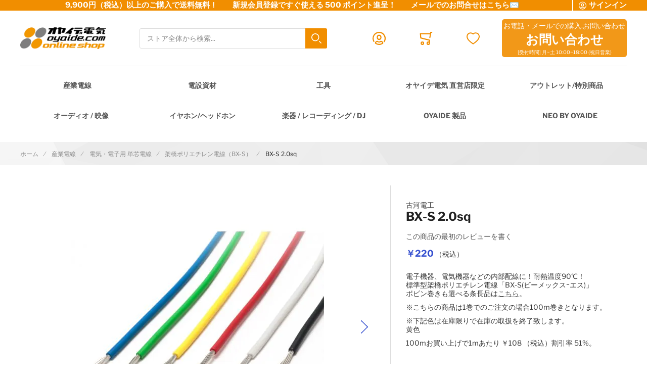

--- FILE ---
content_type: text/html; charset=UTF-8
request_url: https://shop.oyaide.com/products/p-808.html
body_size: 29569
content:
 <!doctype html><html lang="ja"><head prefix="og: http://ogp.me/ns# fb: http://ogp.me/ns/fb# product: http://ogp.me/ns/product#"><!-- # # # # # # # # # # # # # # # # # # # # # # # # # # # # # # # # # # # # # # # # # # # # # # # Dieser Onlineshop wurde von der Agentur www.creativestyle.de umgesetzt # # # # # # # # # # # # # # # # # # # # # # # # # # # # # # # # # # # # # # # # # # # # # # # --> <meta charset="utf-8"/>
<meta name="title" content="BX-S2.0sq"/>
<meta name="description" content="標準型架橋ポリエチレン電線「BX-S(ビーメックスｰエス)」をツイスト加工。
ビーメックス-Sはポリエチレンを電子線により照射架橋させた耐熱電線で、標準型ビーメックス電線をあらわします。
主に電子機器、電気機器、計測機、鉄道模型、オーディオ、ギター、エフェクターなどの内部配線として使用されます。"/>
<meta name="keywords" content="BX-S2.0sq　BX-S,2.0sq,古河電工,架橋ポリエチレン,耐熱,内部配線　びーめっくす

古河電工
機器内部配線　耐熱配線　ビーメックス　ビーメックスエス　ビーメックス-S　架橋ポリエチレン"/>
<meta name="robots" content="INDEX,FOLLOW"/>
<meta name="viewport" content="width=device-width, initial-scale=1"/>
<meta name="format-detection" content="telephone=no"/>
<meta property="og:title" content="BX-S2.0sq"/>
<meta property="og:description" content="標準型架橋ポリエチレン電線「BX-S(ビーメックスｰエス)」をツイスト加工。
ビーメックス-Sはポリエチレンを電子線により照射架橋させた耐熱電線で、標準型ビーメックス電線をあらわします。
主に電子機器、電気機器、計測機、鉄道模型、オーディオ、ギター、エフェクターなどの内部配線として使用されます。"/>
<meta property="og:image" content="https://shop.oyaide.com/media/catalog/product/cache/f904611ed23cdda3aa8c21dcdb5279e9/b/x/bxs_002_800_1.jpg"/>
<meta property="og:image:type" content="image/jpeg"/>
<meta property="og:url" content="https://shop.oyaide.com/products/p-808.html"/>
<meta property="og:locale" content="ja_JP"/>
<meta property="og:image:width" content="265"/>
<meta property="og:image:height" content="265"/>
<meta property="og:image:alt" content="BX-S2.0sq"/>
<meta property="og:type" content="article"/>
<meta property="product:availability" content="instock"/>
<meta property="product:category" content="架橋ポリエチレン電線（BX-S）"/>
<meta property="product:condition" content="new"/>
<meta property="product:price:currency" content="JPY"/>
<meta property="product:price:amount" content="220"/>
<meta property="product:pretax_price:currency" content="JPY"/>
<meta property="product:pretax_price:amount" content="200"/>
<title>BX-S2.0sq</title>
<link  rel="stylesheet" type="text/css"  media="all" href="https://shop.oyaide.com/static/version1768543802/_cache/merged/449331ea4f9aa98ba1a1e57052306443.min.css" />
<link  rel="stylesheet" type="text/css"  media="all" href="https://shop.oyaide.com/static/version1768543802/_cache/merged/dc8b8a86cde313603776de7b53cb29f0.min.css" />
<link  rel="icon" sizes="32x32" href="https://shop.oyaide.com/static/version1768543802/frontend/Creativestyle/theme-oyaide/ja_JP/Magento_Theme/favicon.ico" />
<link  rel="icon" type="image/x-icon" href="https://shop.oyaide.com/static/version1768543802/frontend/Creativestyle/theme-oyaide/ja_JP/Magento_Theme/favicon.ico" />
<link  rel="shortcut icon" type="image/x-icon" href="https://shop.oyaide.com/static/version1768543802/frontend/Creativestyle/theme-oyaide/ja_JP/Magento_Theme/favicon.ico" />

<link  rel="apple-touch-icon" sizes="180x180" href="https://shop.oyaide.com/static/version1768543802/frontend/Creativestyle/theme-oyaide/ja_JP/Magento_Theme/apple-touch-icon.png" />
<link  rel="icon" type="image/png" sizes="32x32" href="https://shop.oyaide.com/static/version1768543802/frontend/Creativestyle/theme-oyaide/ja_JP/Magento_Theme/favicon-32x32.png" />
<link  rel="icon" type="image/png" sizes="16x16" href="https://shop.oyaide.com/static/version1768543802/frontend/Creativestyle/theme-oyaide/ja_JP/Magento_Theme/favicon-16x16.png" />
<link  rel="canonical" href="https://shop.oyaide.com/products/p-808.html" />
<meta name="facebook-domain-verification" content="8vjwzdfqz15u4wik893g5rp3tbtjl2" />   <link rel="preload" as="style" href="https://shop.oyaide.com/static/version1768543802/frontend/Creativestyle/theme-oyaide/ja_JP/css/fonts.min.css"><link rel="stylesheet" href="https://shop.oyaide.com/static/version1768543802/frontend/Creativestyle/theme-oyaide/ja_JP/css/fonts.min.css" media="print" onload="this.media='all'"><noscript><link rel="stylesheet" href="https://shop.oyaide.com/static/version1768543802/frontend/Creativestyle/theme-oyaide/ja_JP/css/fonts.min.css"></noscript>     <link rel="prefetch" as="script" href="https://shop.oyaide.com/static/version1768543802/frontend/Creativestyle/theme-oyaide/ja_JP/magepack/bundle-common.min.js"/>  <link rel="prefetch" as="script" href="https://shop.oyaide.com/static/version1768543802/frontend/Creativestyle/theme-oyaide/ja_JP/magepack/bundle-product.min.js"/>   <link rel="canonical" href="https://shop.oyaide.com/products/p-808.html" />  <link rel="preload" href="https://shop.oyaide.com/media/catalog/product/cache/3481a0758f3fc029b9fd74067fdc207b/b/x/bxs_002_800_1.jpg" as="image"> </head><body data-container="body" data-mage-init='{"loaderAjax": {}, "loader": { "icon": "https://shop.oyaide.com/static/version1768543802/frontend/Creativestyle/theme-oyaide/ja_JP/images/loader-2.gif"}}' id="html-body" itemtype="http://schema.org/Product" itemscope="itemscope" class="catalog-product-view product-products-p-808 categorypath-categories-c-2-categories-c-2-89-categories-c-2-89-01 category-categories-c-2-89-01 page-layout-1column">           <noscript><div class="message global noscript"><div class="content"><p><strong>JavaScriptがお使いのブラウザで無効になっているようです。&quot;</strong> <span> 我々のサイトを最善の状態でみるために、ブラウザのjavascriptをオンにしてください。</span></p></div></div></noscript>         <!-- Google Tag Manager --><!-- Google Tag Manager End-->  <!-- Google Tag Manager noscript --><noscript><iframe src="//www.googletagmanager.com/ns.html?id=GTM-5GRCG35" height="0" width="0" style="display:none;visibility:hidden"></iframe></noscript><!-- Google Tag Manager noscript End--> <!-- Google Tag Manager DataLayer --><!-- Google Tag Manager DataLayer End--><div class="page-wrapper"><div class="cs-container cs-container--top-bar"><div class="cs-container__inner cs-topbar"><div class="cs-topbar__wrapper"><div class="cs-topbar__item cs-topbar__item--usps"><p><strong>9,900円（税込）以上のご購入で送料無料！　　新規会員登録ですぐ使える 500 ポイント進呈！　　<a style="color: #ffffff; text-decoration: none;" href="https://shop.oyaide.com/contact/">メールでのお問合せはこちら✉</a></strong></p></div><div class="cs-topbar__item cs-topbar__item--authorization"> <div class="authorization-link cs-authorization-link " data-label="&#x307E;&#x305F;&#x306F;"><a href="https://shop.oyaide.com/customer/account/login/referer/aHR0cHM6Ly9zaG9wLm95YWlkZS5jb20vcHJvZHVjdHMvcC04MDguaHRtbA~~/" class="cs-authorization-link__link"><svg class="cs-authorization-link__icon cs-authorization-link__icon--login" xmlns="http://www.w3.org/2000/svg" viewBox="0 0 33.64 33.64"><path fill="#888" d="M16.82 0A16.82 16.82 0 002.13 25a1.42 1.42 0 102.47-1.38 14 14 0 1124.13.53 1.42 1.42 0 102.41 1.49A16.82 16.82 0 0016.82 0z"/><path fill="#888" d="M16.82 21a6 6 0 006-6v-1.75a6 6 0 10-12 0v1.81a6 6 0 006 5.94zm-3.15-7.79a3.15 3.15 0 016.29 0v1.81a3.15 3.15 0 01-6.29 0v-1.77zm7.62 9.69a1.42 1.42 0 00-1 .39 5.34 5.34 0 01-7 0 1.42 1.42 0 00-1-.39C9.84 22.9 6 25.52 6 29a1.42 1.42 0 00.55 1.12 16.82 16.82 0 0020.59 0 1.42 1.42 0 00.52-1.12c0-3.72-3.77-6.1-6.37-6.1zm-4.47 7.9a13.83 13.83 0 01-7.9-2.45 4.53 4.53 0 013-2.56 8.23 8.23 0 009.85 0 4 4 0 013 2.56 13.84 13.84 0 01-7.95 2.45z"/></svg> <span class="cs-authorization-link__label">サインイン</span></a></div></div><div class="cs-topbar__item cs-topbar__item--currency"> </div><div class="cs-topbar__item cs-topbar__item--language"> </div></div></div></div><div class="cs-container cs-container--header"><div class="cs-container__inner"><header class="cs-header"><div class="cs-header__content"> <div class="cs-header__offcanvas-toggle"><button class="cs-offcanvas-toggle" aria-label="Toggle mobile navigation" aria-expanded="false"><span class="cs-offcanvas-toggle__icon"></span>  </button></div>   <div class="cs-header__logo"> <a class="logo cs-logo cs-logo--link" href="https://shop.oyaide.com/" title=""> <picture class="cs-logo__image"><source type="image/webp" srcset="https://shop.oyaide.com/static/version1768543802/frontend/Creativestyle/theme-oyaide/ja_JP/images/oyaide-logo.webp"><img class="cs-logo__image" src="https://shop.oyaide.com/static/version1768543802/frontend/Creativestyle/theme-oyaide/ja_JP/images/oyaide-logo.png" alt="cs-logo" title="cs-logo--title" width="170" height="50" loading="lazy" /></picture></a> </div> <div class="cs-header__search"><form role="search" class="cs-header-search" id="search_mini_form" action="https://shop.oyaide.com/catalogsearch/result/" method="get"><div class="cs-header-search__field"><label class="label cs-header-search__label" for="search" data-role="minisearch-label"><span>検索</span></label> <input id="search" data-mage-init='{ "quickSearch":{ "formSelector":"#search_mini_form", "url":"https://shop.oyaide.com/search/ajax/suggest/", "destinationSelector":"#search_autocomplete", "templates": {"term":{"title":"Search terms","template":"Smile_ElasticsuiteCore\/autocomplete\/term"},"product":{"title":"\u5546\u54c1","template":"Smile_ElasticsuiteCatalog\/autocomplete\/product"},"category":{"title":"\u30ab\u30c6\u30b4\u30ea","template":"Smile_ElasticsuiteCatalog\/autocomplete\/category"},"product_attribute":{"title":"\u5c5e\u6027","template":"Smile_ElasticsuiteCatalog\/autocomplete\/product-attribute","titleRenderer":"Smile_ElasticsuiteCatalog\/js\/autocomplete\/product-attribute"}}, "priceFormat" : {"pattern":"\uffe5%s","precision":0,"requiredPrecision":0,"decimalSymbol":".","groupSymbol":",","groupLength":3,"integerRequired":true}} }' type="search" name="q" value="" placeholder="ストア全体から検索..." class="cs-header-search__input" maxlength="128" role="combobox" aria-haspopup="false" aria-autocomplete="both" aria-expanded="false" autocomplete="off" data-block="autocomplete-form" aria-controls="search_autocomplete" /><div class="cs-header-search__action"><span class="cs-header-search__close"> <img class="cs-header-search__close-icon inline-svg" src="[data-uri]" data-src="https://shop.oyaide.com/static/version1768543802/frontend/Creativestyle/theme-oyaide/ja_JP/images/icons/header-search/icon-close.svg" alt="閉じる" title="閉じる" ><noscript><img class="cs-header-search__close-icon inline-svg" src="https://shop.oyaide.com/static/version1768543802/frontend/Creativestyle/theme-oyaide/ja_JP/images/icons/header-search/icon-close.svg" alt="閉じる" title="閉じる" ></noscript> <span class="cs-header-search__close-label">Close search</span></span> <button class="cs-header-search__button" type="submit"><span class="cs-header-search__button-container cs-header-search__button-container--search"><svg aria-label="search" class="cs-header-search__button-icon cs-header-search__button-icon--search" xmlns="http://www.w3.org/2000/svg" viewBox="0 0 33.68 33.68"><path fill="#fff" d="M13.12 0a13.12 13.12 0 1013.1 13.12A13.13 13.13 0 0013.13 0zm0 23.4A10.28 10.28 0 1123.4 13.12 10.3 10.3 0 0113.12 23.4zm20.14 7.86l-5.64-5.64a1.42 1.42 0 00-2 2l5.64 5.64a1.42 1.42 0 002-2z"/></svg></span> <span class="cs-header-search__button-container cs-header-search__button-container--loader"> <img class="cs-header-search__button-icon cs-header-search__button-icon--loader inline-svg" src="[data-uri]" data-src="https://shop.oyaide.com/static/version1768543802/frontend/Creativestyle/theme-oyaide/ja_JP/images/icons/header-search/icon-spinner.svg" alt="loading" title="loading" ><noscript><img class="cs-header-search__button-icon cs-header-search__button-icon--loader inline-svg" src="https://shop.oyaide.com/static/version1768543802/frontend/Creativestyle/theme-oyaide/ja_JP/images/icons/header-search/icon-spinner.svg" alt="loading" title="loading" ></noscript></span> <span class="cs-header-search__button-label">検索</span></button></div></div><div id="search_autocomplete" class="cs-header-search__autocomplete search-autocomplete cs-autocomplete" aria-labelledby="search_autocomplete" role="grid" ></div></form></div>  <ul class="header links cs-header__user-nav cs-header-user-nav "> <li class="cs-header-user-nav__item cs-header-user-nav__item--search"><div class="cs-header-user-nav__link cs-header-user-nav__link--search"><div class="cs-header-user-nav__icon-wrapper"><svg aria-label="search" class="cs-header-user-nav__icon cs-header-user-nav__icon--search" xmlns="http://www.w3.org/2000/svg" viewBox="0 0 33.68 33.68"><path fill="#324dcf" d="M13.12 0a13.12 13.12 0 1013.1 13.12A13.13 13.13 0 0013.13 0zm0 23.4A10.28 10.28 0 1123.4 13.12 10.3 10.3 0 0113.12 23.4zm20.14 7.86l-5.64-5.64a1.42 1.42 0 00-2 2l5.64 5.64a1.42 1.42 0 002-2z"/></svg></div> <span class="cs-header-user-nav__label">検索</span> </div></li>     <li class="cs-header-user-nav__item cs-header-user-nav__item--account"><a href="https://shop.oyaide.com/customer/account/" class="cs-header-user-nav__link" href="https://shop.oyaide.com/customer/account/" rel="nofollow"><div class="cs-header-user-nav__icon-wrapper"> <svg class="cs-header-user-nav__icon cs-header-user-nav__icon--my-account" xmlns="http://www.w3.org/2000/svg" viewBox="0 0 33.64 33.64"><path fill="#324dcf" d="M16.82 0A16.82 16.82 0 002.13 25a1.42 1.42 0 102.47-1.38 14 14 0 1124.13.53 1.42 1.42 0 102.41 1.49A16.82 16.82 0 0016.82 0z"/><path fill="#324dcf" d="M16.82 21a6 6 0 006-6v-1.75a6 6 0 10-12 0v1.81a6 6 0 006 5.94zm-3.15-7.79a3.15 3.15 0 016.29 0v1.81a3.15 3.15 0 01-6.29 0v-1.77zm7.62 9.69a1.42 1.42 0 00-1 .39 5.34 5.34 0 01-7 0 1.42 1.42 0 00-1-.39C9.84 22.9 6 25.52 6 29a1.42 1.42 0 00.55 1.12 16.82 16.82 0 0020.59 0 1.42 1.42 0 00.52-1.12c0-3.72-3.77-6.1-6.37-6.1zm-4.47 7.9a13.83 13.83 0 01-7.9-2.45 4.53 4.53 0 013-2.56 8.23 8.23 0 009.85 0 4 4 0 013 2.56 13.84 13.84 0 01-7.95 2.45z"/></svg> </div>  <span class="cs-header-user-nav__label">アカウント</span>  </a></li> <li class="cs-header-user-nav__item cs-header-user-nav__item--cart cs-addtocart"><div class="cs-addtocart__minicart minicart-wrapper" data-block="minicart"><a class="cs-header-user-nav__link cs-addtocart__minicart-link action cs-minicart__toggle" href="https://shop.oyaide.com/checkout/cart/"  aria-label="Toggle offcanvas minicart" aria-expanded="false"  data-bind="scope: 'minicart_content'" rel="nofollow" ><div class="cs-header-user-nav__icon-wrapper" data-bind="css: { 'cs-header-user-nav__icon-wrapper--with-items': getCartParam('summary_count') > 0 }"><svg class="cs-header-user-nav__icon cs-header-user-nav__icon--my-cart" xmlns="http://www.w3.org/2000/svg" viewBox="0 0 31.72 33.32"><path fill="#324dcf" d="M30.3 0h-2.6a1.42 1.42 0 00-1.4 1.18l-.4 2.3H1.43A1.42 1.42 0 000 5l.9 10.65A1.42 1.42 0 002 16.92l20.94 5.25v2.6a4.38 4.38 0 00-1.55-.3 4.43 4.43 0 104.42 4.43v-.26a1.4 1.4 0 000-.17l-.07-7.42a1.42 1.42 0 00-1.07-1.36l-21-5.28L3 6.32h22.4L24 14.3a1.42 1.42 0 001.16 1.64h.24a1.42 1.42 0 001.4-1.18l2-11.94h1.43A1.42 1.42 0 0030.3 0zm-8.9 30.5a1.6 1.6 0 111.6-1.6 1.6 1.6 0 01-1.6 1.6zM6.44 24.47a4.43 4.43 0 104.42 4.43 4.43 4.43 0 00-4.42-4.43zm0 6A1.6 1.6 0 118 28.9a1.6 1.6 0 01-1.56 1.6z"/></svg> <span class="counter qty empty cs-header-user-nav__qty-counter cs-header-user-nav__qty-counter--minicart cs-addtocart__minicart-qty-badge" data-bind="css: { 'cs-header-user-nav__qty-counter--have-items': getCartParam('summary_count') > 0, 'cs-header-user-nav__qty-counter--empty': !getCartParam('summary_count') }"><span class="cs-header-user-nav__qty-counter-span cs-addtocart__minicart-qty-text"><!-- ko if: getCartParam('summary_count') --><!-- ko text: getCartParam('summary_count').toLocaleString(window.LOCALE) --><!-- /ko --><!-- /ko --></span></span></div> <span class="cs-header-user-nav__label">カート</span> </a></div> <div class="block block-minicart empty" id="block-minicart" data-role="dropdownDialog" data-mage-init='{"dropdownDialog":{ "triggerEvent": "touchstart mouseenter", "appendTo":"[data-block=minicart]", "triggerTarget":".showcart", "timeout": "2000", "closeOnMouseLeave": false, "closeOnEscape": true, "triggerClass":"active", "parentClass":"active", "buttons":[]}}' > <div class="cs-offcanvas cs-offcanvas--side_right cs-offcanvas--mini-cart"><div class="cs-offcanvas__overlay overlay"></div><div class="cs-offcanvas__drawer drawer"><div class="cs-minicart-offcanvas__wrapper"> <div id="minicart-content-wrapper" class="cs-minicart" data-bind="scope: 'minicart_content'"><!-- ko template: getTemplate() --><!-- /ko --><div class="cs-minicart__carousel-wrapper"><svg class="cs-minicart__carousel-spinner" xmlns="http://www.w3.org/2000/svg" viewBox="0 0 64 64"><g stroke-width="4" stroke-linecap="round" stroke="#000"><path d="M32 20v-8"><animate attributeName="stroke-opacity" dur="750ms" values="1;.85;.7;.65;.55;.45;.35;.25;.15;.1;0;1" repeatCount="indefinite"/></path><path d="M38 21.608l4-6.929"><animate attributeName="stroke-opacity" dur="750ms" values="0;1;.85;.7;.65;.55;.45;.35;.25;.15;.1;0" repeatCount="indefinite"/></path><path d="M42.392 26l6.929-4"><animate attributeName="stroke-opacity" dur="750ms" values=".1;0;1;.85;.7;.65;.55;.45;.35;.25;.15;.1" repeatCount="indefinite"/></path><path d="M44 32h8"><animate attributeName="stroke-opacity" dur="750ms" values=".15;.1;0;1;.85;.7;.65;.55;.45;.35;.25;.15" repeatCount="indefinite"/></path><path d="M42.392 38l6.929 4"><animate attributeName="stroke-opacity" dur="750ms" values=".25;.15;.1;0;1;.85;.7;.65;.55;.45;.35;.25" repeatCount="indefinite"/></path><path d="M38 42.392l4 6.929"><animate attributeName="stroke-opacity" dur="750ms" values=".35;.25;.15;.1;0;1;.85;.7;.65;.55;.45;.35" repeatCount="indefinite"/></path><path d="M32 44v8"><animate attributeName="stroke-opacity" dur="750ms" values=".45;.35;.25;.15;.1;0;1;.85;.7;.65;.55;.45" repeatCount="indefinite"/></path><path d="M26 42.392l-4 6.929"><animate attributeName="stroke-opacity" dur="750ms" values=".55;.45;.35;.25;.15;.1;0;1;.85;.7;.65;.55" repeatCount="indefinite"/></path><path d="M21.608 38l-6.929 4"><animate attributeName="stroke-opacity" dur="750ms" values=".65;.55;.45;.35;.25;.15;.1;0;1;.85;.7;.65" repeatCount="indefinite"/></path><path d="M20 32h-8"><animate attributeName="stroke-opacity" dur="750ms" values=".7;.65;.55;.45;.35;.25;.15;.1;0;1;.85;.7" repeatCount="indefinite"/></path><path d="M21.608 26l-6.929-4"><animate attributeName="stroke-opacity" dur="750ms" values=".85;.7;.65;.55;.45;.35;.25;.15;.1;0;1;.85" repeatCount="indefinite"/></path><path d="M26 21.608l-4-6.929"><animate attributeName="stroke-opacity" dur="750ms" values="1;.85;.7;.65;.55;.45;.35;.25;.15;.1;0;1" repeatCount="indefinite"/></path></g></svg><div class="cs-minicart__carousel-container">   <div class="cs-container cs-container--headline"><div class="cs-container__inner"><div class="cs-headline "><div class="cs-headline__title">Recommended products</div></div></div></div> <div class="cs-minicart__carousel"><!-- minicart carousel container --></div>   <div class="cs-container cs-container--button"><div class="cs-container__inner"><div class="cs-minicart__button-carousel-wrapper"><button type="button" class="cs-minicart__button-carousel btn-minicart-close" name="close" id="cs-minicart__button-carousel" ><span class="cs-minicart__button-carousel-span">Continue shopping</span>  <img class="cs-minicart__button-carousel-icon inline-svg" src="[data-uri]" data-src="https://shop.oyaide.com/static/version1768543802/frontend/Creativestyle/theme-oyaide/ja_JP/images/icons/arrow_next.svg" alt="Button icon" title="Button icon" ><noscript><img class="cs-minicart__button-carousel-icon inline-svg" src="https://shop.oyaide.com/static/version1768543802/frontend/Creativestyle/theme-oyaide/ja_JP/images/icons/arrow_next.svg" alt="Button icon" title="Button icon" ></noscript></button></div></div></div></div></div></div></div></div></div></div>  </li> <li class="link wishlist cs-header-user-nav__item cs-header-user-nav__item--wishlist" data-bind="scope: 'wishlist'"><a class="cs-header-user-nav__link" href="https://shop.oyaide.com/wishlist/" rel="nofollow"><div class="cs-header-user-nav__icon-wrapper" data-bind="css: { 'cs-header-user-nav__icon-wrapper--with-items': wishlist().counter }"><svg class="cs-header-user-nav__icon cs-header-user-nav__icon--wishlist" xmlns="http://www.w3.org/2000/svg" viewBox="0 0 36.86 33.41"><path fill="#324dcf" d="M18.43 33.4a1.4 1.4 0 01-.77-.22A64 64 0 015.16 22.9C3.7 21.38 0 16.35 0 11.32A11.33 11.33 0 0111.32 0a11.2 11.2 0 017.1 2.52A11.2 11.2 0 0125.55 0a11.33 11.33 0 0111.32 11.32c0 5-3.72 10.06-5.15 11.58a64 64 0 01-12.5 10.28 1.4 1.4 0 01-.77.23zm-7.1-30.57a8.5 8.5 0 00-8.5 8.5c0 3.77 2.95 8.1 4.38 9.62a60.58 60.58 0 0011.23 9.35A60.6 60.6 0 0029.65 21c1.43-1.56 4.35-5.9 4.35-9.68a8.48 8.48 0 00-14.58-5.9 1.42 1.42 0 01-1 .43 1.42 1.42 0 01-1-.43 8.4 8.4 0 00-6.1-2.6z"/></svg> <span class="cs-header-user-nav__qty-counter cs-header-user-nav__qty-counter--wishlist" data-bind="css: { 'cs-header-user-nav__qty-counter--have-items': wishlist().counter, 'cs-header-user-nav__qty-counter--empty': !wishlist().counter }"><span class="counter qty cs-header-user-nav__qty-counter-span"><!-- ko if: wishlist().counter --><!-- ko text: parseInt(wishlist().counter) --><!-- /ko --><!-- /ko --><!-- ko if: !wishlist().counter --> 0 <!-- /ko --></span></span></div> <span class="cs-header-user-nav__label">ほしい物リスト</span> </a></li> </ul><ul class="cs-header__phone-contact">
<li>お電話・メールでの購入.お問い合わせ</li>
<li><a href="https://shop.oyaide.com/contact/" target="_blank" rel="noopener"><span style="color: #ffffff;">お問い合わせ</span></a></li>
<li>[受付時間] 月~土 10:00~18:00 (祝日営業)</li>
</ul></div></header></div></div> <div class="cs-offcanvas cs-offcanvas--navigation"><div class="cs-offcanvas__overlay overlay "></div><div class="cs-offcanvas__drawer drawer cs-offcanvas__drawer--navigation"><svg class="cs-offcanvas__spinner" xmlns="http://www.w3.org/2000/svg" viewBox="0 0 64 64"><g stroke-width="4" stroke-linecap="round" stroke="#000"><path d="M32 20v-8"><animate attributeName="stroke-opacity" dur="750ms" values="1;.85;.7;.65;.55;.45;.35;.25;.15;.1;0;1" repeatCount="indefinite"/></path><path d="M38 21.608l4-6.929"><animate attributeName="stroke-opacity" dur="750ms" values="0;1;.85;.7;.65;.55;.45;.35;.25;.15;.1;0" repeatCount="indefinite"/></path><path d="M42.392 26l6.929-4"><animate attributeName="stroke-opacity" dur="750ms" values=".1;0;1;.85;.7;.65;.55;.45;.35;.25;.15;.1" repeatCount="indefinite"/></path><path d="M44 32h8"><animate attributeName="stroke-opacity" dur="750ms" values=".15;.1;0;1;.85;.7;.65;.55;.45;.35;.25;.15" repeatCount="indefinite"/></path><path d="M42.392 38l6.929 4"><animate attributeName="stroke-opacity" dur="750ms" values=".25;.15;.1;0;1;.85;.7;.65;.55;.45;.35;.25" repeatCount="indefinite"/></path><path d="M38 42.392l4 6.929"><animate attributeName="stroke-opacity" dur="750ms" values=".35;.25;.15;.1;0;1;.85;.7;.65;.55;.45;.35" repeatCount="indefinite"/></path><path d="M32 44v8"><animate attributeName="stroke-opacity" dur="750ms" values=".45;.35;.25;.15;.1;0;1;.85;.7;.65;.55;.45" repeatCount="indefinite"/></path><path d="M26 42.392l-4 6.929"><animate attributeName="stroke-opacity" dur="750ms" values=".55;.45;.35;.25;.15;.1;0;1;.85;.7;.65;.55" repeatCount="indefinite"/></path><path d="M21.608 38l-6.929 4"><animate attributeName="stroke-opacity" dur="750ms" values=".65;.55;.45;.35;.25;.15;.1;0;1;.85;.7;.65" repeatCount="indefinite"/></path><path d="M20 32h-8"><animate attributeName="stroke-opacity" dur="750ms" values=".7;.65;.55;.45;.35;.25;.15;.1;0;1;.85;.7" repeatCount="indefinite"/></path><path d="M21.608 26l-6.929-4"><animate attributeName="stroke-opacity" dur="750ms" values=".85;.7;.65;.55;.45;.35;.25;.15;.1;0;1;.85" repeatCount="indefinite"/></path><path d="M26 21.608l-4-6.929"><animate attributeName="stroke-opacity" dur="750ms" values="1;.85;.7;.65;.55;.45;.35;.25;.15;.1;0;1" repeatCount="indefinite"/></path></g></svg></div></div><div class="cs-container cs-container--navigation"><div class="cs-container__inner"><span style="display: none;" id="active-category-path" data-active-category-path="3/40/70/400"></span> <nav class="cs-navigation" data-cache-key="7d54076112886ac702d1a2bd3ac8cf10" data-cache-generation-time="1768786181" data-mobile-endpoint-url="https://shop.oyaide.com/navigation/mobile/index/" aria-label="Main Navigation" ><ul class="cs-navigation__list cs-navigation__list--main"> <li class="cs-navigation__item cs-navigation__item--main cs-navigation__item--with-flyout" data-category-id="40" data-category-identifier="" ><a href='https://shop.oyaide.com/categories-c-2.html' class="cs-navigation__link cs-navigation__link--main" > 産業電線 </a> <div class="cs-navigation__flyout " data-category-identifier="" data-parent-item-id="40" > <ul class="cs-navigation__list cs-navigation__list--level_1" data-parent-item-id="40" > <li class="cs-navigation__item cs-navigation__item--level_1 cs-navigation__item--hidden " ><a href="https://shop.oyaide.com/categories-c-2.html" class="cs-navigation__link cs-navigation__link--level_1 cs-navigation__link--touch">Go to 産業電線</a></li>   <li class="cs-navigation__item cs-navigation__item--level_1" data-category-id="378" data-category-identifier="" ><a href="https://shop.oyaide.com/categories-c-2/categories-c-2-kogatacate.html" class="cs-navigation__link cs-navigation__link--level_1" > 極細リード線・小型ボビン巻き </a></li>    <li class="cs-navigation__item cs-navigation__item--level_1" data-category-id="70" data-category-identifier="" ><a href="https://shop.oyaide.com/categories-c-2/categories-c-2-89.html" class="cs-navigation__link cs-navigation__link--level_1" > 電気・電子用 単芯電線 </a></li>    <li class="cs-navigation__item cs-navigation__item--level_1" data-category-id="90" data-category-identifier="" ><a href="https://shop.oyaide.com/categories-c-2/categories-c-2-119.html" class="cs-navigation__link cs-navigation__link--level_1" > UL/CSA規格電線 </a></li>    <li class="cs-navigation__item cs-navigation__item--level_1" data-category-id="71" data-category-identifier="" ><a href="https://shop.oyaide.com/catalog/category/view/s/categories-c-2-90/id/71/" class="cs-navigation__link cs-navigation__link--level_1" > 高圧電線 </a></li>    <li class="cs-navigation__item cs-navigation__item--level_1" data-category-id="68" data-category-identifier="" ><a href="https://shop.oyaide.com/categories-c-2/categories-c-2-87.html" class="cs-navigation__link cs-navigation__link--level_1" > キャブタイヤ・丸形・平行形ケーブル </a></li>    <li class="cs-navigation__item cs-navigation__item--level_1" data-category-id="69" data-category-identifier="" ><a href="https://shop.oyaide.com/categories-c-2/categories-c-2-88.html" class="cs-navigation__link cs-navigation__link--level_1" > シールド・ロボットケーブル </a></li>    <li class="cs-navigation__item cs-navigation__item--level_1" data-category-id="112" data-category-identifier="" ><a href="https://shop.oyaide.com/categories-c-2/categories-c-2-214.html" class="cs-navigation__link cs-navigation__link--level_1" > 高周波同軸ケーブル・コネクター </a></li>    <li class="cs-navigation__item cs-navigation__item--level_1" data-category-id="72" data-category-identifier="" ><a href="https://shop.oyaide.com/categories-c-2/categories-c-2-91.html" class="cs-navigation__link cs-navigation__link--level_1" > 消防・通信計装・電話・USB・ネットワークLAN </a></li>    <li class="cs-navigation__item cs-navigation__item--level_1" data-category-id="89" data-category-identifier="" ><a href="https://shop.oyaide.com/categories-c-2/categories-c-2-118.html" class="cs-navigation__link cs-navigation__link--level_1" > 屋内配線・電力ケーブル </a></li>    <li class="cs-navigation__item cs-navigation__item--level_1" data-category-id="117" data-category-identifier="" ><a href="https://shop.oyaide.com/categories-c-2/categories-c-2-222.html" class="cs-navigation__link cs-navigation__link--level_1" > カールコード </a></li>    <li class="cs-navigation__item cs-navigation__item--level_1" data-category-id="76" data-category-identifier="" ><a href="https://shop.oyaide.com/categories-c-2/categories-c-2-95.html" class="cs-navigation__link cs-navigation__link--level_1" > リボン・ツイスト・フラットケーブル </a></li>    <li class="cs-navigation__item cs-navigation__item--level_1" data-category-id="74" data-category-identifier="" ><a href="https://shop.oyaide.com/categories-c-2/categories-c-2-93.html" class="cs-navigation__link cs-navigation__link--level_1" > 平編銅線 </a></li>    <li class="cs-navigation__item cs-navigation__item--level_1" data-category-id="115" data-category-identifier="" ><a href="https://shop.oyaide.com/categories-c-2/categories-c-2-217.html" class="cs-navigation__link cs-navigation__link--level_1" > マグネットワイヤー </a></li>    <li class="cs-navigation__item cs-navigation__item--level_1" data-category-id="578" data-category-identifier="" ><a href="https://shop.oyaide.com/categories-c-2/categories-c-2-90.html" class="cs-navigation__link cs-navigation__link--level_1" > プラグ付きケーブル </a></li>    <li class="cs-navigation__item cs-navigation__item--level_1" data-category-id="78" data-category-identifier="" ><a href="https://shop.oyaide.com/categories-c-2/categories-c-2-101.html" class="cs-navigation__link cs-navigation__link--level_1" > その他特殊電線 </a></li>    <li class="cs-navigation__item cs-navigation__item--level_1" data-category-id="596" data-category-identifier="" ><a href="https://shop.oyaide.com/categories-c-2/categories-c-2-sangyoudensentokkashobunhin.html" class="cs-navigation__link cs-navigation__link--level_1" > 産業電線 特価処分品 </a></li>   </ul></div></li>  <li class="cs-navigation__item cs-navigation__item--main cs-navigation__item--with-flyout" data-category-id="487" data-category-identifier="" ><a href='https://shop.oyaide.com/densetsu.html' class="cs-navigation__link cs-navigation__link--main" > 電設資材 </a> <div class="cs-navigation__flyout " data-category-identifier="" data-parent-item-id="487" > <ul class="cs-navigation__list cs-navigation__list--level_1" data-parent-item-id="487" > <li class="cs-navigation__item cs-navigation__item--level_1 cs-navigation__item--hidden " ><a href="https://shop.oyaide.com/densetsu.html" class="cs-navigation__link cs-navigation__link--level_1 cs-navigation__link--touch">Go to 電設資材</a></li>   <li class="cs-navigation__item cs-navigation__item--level_1" data-category-id="116" data-category-identifier="" ><a href="https://shop.oyaide.com/densetsu/categories-c-2-218.html" class="cs-navigation__link cs-navigation__link--level_1" > 端子類 </a></li>    <li class="cs-navigation__item cs-navigation__item--level_1" data-category-id="114" data-category-identifier="" ><a href="https://shop.oyaide.com/densetsu/categories-c-2-216.html" class="cs-navigation__link cs-navigation__link--level_1" > チューブ・スリーブ </a></li>    <li class="cs-navigation__item cs-navigation__item--level_1" data-category-id="113" data-category-identifier="" ><a href="https://shop.oyaide.com/densetsu/categories-c-2-215.html" class="cs-navigation__link cs-navigation__link--level_1" > テープ </a></li>    <li class="cs-navigation__item cs-navigation__item--level_1" data-category-id="79" data-category-identifier="" ><a href="https://shop.oyaide.com/densetsu/categories-c-2-102.html" class="cs-navigation__link cs-navigation__link--level_1" > ケーブルアクセサリー・結束材 </a></li>    <li class="cs-navigation__item cs-navigation__item--level_1" data-category-id="108" data-category-identifier="" ><a href="https://shop.oyaide.com/densetsu/categories-c-2-152.html" class="cs-navigation__link cs-navigation__link--level_1" > シート・紐 </a></li>    <li class="cs-navigation__item cs-navigation__item--level_1" data-category-id="443" data-category-identifier="" ><a href="https://shop.oyaide.com/densetsu/denkisetubi.html" class="cs-navigation__link cs-navigation__link--level_1" > スイッチ・電気設備 </a></li>    <li class="cs-navigation__item cs-navigation__item--level_1" data-category-id="77" data-category-identifier="" ><a href="https://shop.oyaide.com/densetsu/categories-c-2-96.html" class="cs-navigation__link cs-navigation__link--level_1" > EMC・ノイズ対策製品 </a></li>    <li class="cs-navigation__item cs-navigation__item--level_1" data-category-id="98" data-category-identifier="" ><a href="https://shop.oyaide.com/densetsu/categories-c-2-133.html" class="cs-navigation__link cs-navigation__link--level_1" > プラスチックボビン </a></li>    <li class="cs-navigation__item cs-navigation__item--level_1" data-category-id="496" data-category-identifier="" ><a href="https://shop.oyaide.com/densetsu/chemical.html" class="cs-navigation__link cs-navigation__link--level_1" > ケミカル製品 </a></li>    <li class="cs-navigation__item cs-navigation__item--level_1" data-category-id="597" data-category-identifier="" ><a href="https://shop.oyaide.com/densetsu/categories-c-2-densetusizaitokkashobunhin.html" class="cs-navigation__link cs-navigation__link--level_1" > 電設資材 特価処分品 </a></li>   </ul></div></li>  <li class="cs-navigation__item cs-navigation__item--main cs-navigation__item--with-flyout" data-category-id="488" data-category-identifier="" ><a href='https://shop.oyaide.com/tool.html' class="cs-navigation__link cs-navigation__link--main" > 工具 </a> <div class="cs-navigation__flyout " data-category-identifier="" data-parent-item-id="488" > <ul class="cs-navigation__list cs-navigation__list--level_1" data-parent-item-id="488" > <li class="cs-navigation__item cs-navigation__item--level_1 cs-navigation__item--hidden " ><a href="https://shop.oyaide.com/tool.html" class="cs-navigation__link cs-navigation__link--level_1 cs-navigation__link--touch">Go to 工具</a></li>   <li class="cs-navigation__item cs-navigation__item--level_1" data-category-id="243" data-category-identifier="" ><a href="https://shop.oyaide.com/tool/categories-c-2-138-219.html" class="cs-navigation__link cs-navigation__link--level_1" > 圧着工具 </a></li>    <li class="cs-navigation__item cs-navigation__item--level_1" data-category-id="497" data-category-identifier="" ><a href="https://shop.oyaide.com/tool/wire-strippe.html" class="cs-navigation__link cs-navigation__link--level_1" > ワイヤーストリッパー </a></li>    <li class="cs-navigation__item cs-navigation__item--level_1" data-category-id="498" data-category-identifier="" ><a href="https://shop.oyaide.com/tool/scissors-nippers.html" class="cs-navigation__link cs-navigation__link--level_1" > ハサミ・ニッパー </a></li>    <li class="cs-navigation__item cs-navigation__item--level_1" data-category-id="244" data-category-identifier="" ><a href="https://shop.oyaide.com/tool/categories-c-2-138-221.html" class="cs-navigation__link cs-navigation__link--level_1" > はんだ・はんだこて関連 </a></li>    <li class="cs-navigation__item cs-navigation__item--level_1" data-category-id="247" data-category-identifier="" ><a href="https://shop.oyaide.com/tool/categories-c-2-138-308.html" class="cs-navigation__link cs-navigation__link--level_1" > ホットボンド・グルーガン </a></li>    <li class="cs-navigation__item cs-navigation__item--level_1" data-category-id="245" data-category-identifier="" ><a href="https://shop.oyaide.com/tool/categories-c-2-138-230.html" class="cs-navigation__link cs-navigation__link--level_1" > ヒートガン･シュリンク関連 </a></li>    <li class="cs-navigation__item cs-navigation__item--level_1" data-category-id="246" data-category-identifier="" ><a href="https://shop.oyaide.com/tool/categories-c-2-138-231.html" class="cs-navigation__link cs-navigation__link--level_1" > テスター・その他工具 </a></li>   </ul></div></li>  <li class="cs-navigation__item cs-navigation__item--main cs-navigation__item--with-flyout" data-category-id="490" data-category-identifier="" ><a href='https://shop.oyaide.com/shop-limited-edition.html' class="cs-navigation__link cs-navigation__link--main" > オヤイデ電気 直営店限定 </a> <div class="cs-navigation__flyout " data-category-identifier="" data-parent-item-id="490" > <ul class="cs-navigation__list cs-navigation__list--level_1" data-parent-item-id="490" > <li class="cs-navigation__item cs-navigation__item--level_1 cs-navigation__item--hidden " ><a href="https://shop.oyaide.com/shop-limited-edition.html" class="cs-navigation__link cs-navigation__link--level_1 cs-navigation__link--touch">Go to オヤイデ電気 直営店限定</a></li>   <li class="cs-navigation__item cs-navigation__item--level_1" data-category-id="450" data-category-identifier="" ><a href="https://shop.oyaide.com/shop-limited-edition/shop-original-recable.html" class="cs-navigation__link cs-navigation__link--level_1" > オヤイデ店舗限定リケーブル </a></li>    <li class="cs-navigation__item cs-navigation__item--level_1" data-category-id="537" data-category-identifier="" ><a href="https://shop.oyaide.com/shop-limited-edition/original-power-distributor.html" class="cs-navigation__link cs-navigation__link--level_1" > 店舗オリジナル電源タップ </a></li>    <li class="cs-navigation__item cs-navigation__item--level_1" data-category-id="538" data-category-identifier="" ><a href="https://shop.oyaide.com/shop-limited-edition/original-power-cable.html" class="cs-navigation__link cs-navigation__link--level_1" > 店舗オリジナル電源ケーブル </a></li>    <li class="cs-navigation__item cs-navigation__item--level_1" data-category-id="539" data-category-identifier="" ><a href="https://shop.oyaide.com/shop-limited-edition/original-plug-connecter.html" class="cs-navigation__link cs-navigation__link--level_1" > 店舗オリジナルプラグ・コネクター </a></li>    <li class="cs-navigation__item cs-navigation__item--level_1" data-category-id="541" data-category-identifier="" ><a href="https://shop.oyaide.com/shop-limited-edition/original-haisenzai.html" class="cs-navigation__link cs-navigation__link--level_1" > 店舗オリジナル配線材 </a></li>    <li class="cs-navigation__item cs-navigation__item--level_1" data-category-id="54" data-category-identifier="" ><a href="https://shop.oyaide.com/shop-limited-edition/categories-c-1-33.html" class="cs-navigation__link cs-navigation__link--level_1" > 自作セット商品 </a></li>    <li class="cs-navigation__item cs-navigation__item--level_1" data-category-id="549" data-category-identifier="" ><a href="https://shop.oyaide.com/shop-limited-edition/other.html" class="cs-navigation__link cs-navigation__link--level_1" > 楽器用ケーブル・その他商品 </a></li>   </ul></div></li>  <li class="cs-navigation__item cs-navigation__item--main cs-navigation__item--with-flyout" data-category-id="491" data-category-identifier="" ><a href='https://shop.oyaide.com/outlet.html' class="cs-navigation__link cs-navigation__link--main" > アウトレット/特別商品 </a> <div class="cs-navigation__flyout " data-category-identifier="" data-parent-item-id="491" > <ul class="cs-navigation__list cs-navigation__list--level_1" data-parent-item-id="491" > <li class="cs-navigation__item cs-navigation__item--level_1 cs-navigation__item--hidden " ><a href="https://shop.oyaide.com/outlet.html" class="cs-navigation__link cs-navigation__link--level_1 cs-navigation__link--touch">Go to アウトレット/特別商品</a></li>   <li class="cs-navigation__item cs-navigation__item--level_1" data-category-id="480" data-category-identifier="" ><a href="https://shop.oyaide.com/outlet/cd-dvd-tape.html" class="cs-navigation__link cs-navigation__link--level_1" > CD / DVD / 書籍 </a></li>    <li class="cs-navigation__item cs-navigation__item--level_1" data-category-id="64" data-category-identifier="" ><a href="https://shop.oyaide.com/outlet/categories-c-1-337.html" class="cs-navigation__link cs-navigation__link--level_1" > B級品・処分品 </a></li>    <li class="cs-navigation__item cs-navigation__item--level_1" data-category-id="453" data-category-identifier="" ><a href="https://shop.oyaide.com/outlet/uew-surplus.html" class="cs-navigation__link cs-navigation__link--level_1" > マグネットワイヤー余剰品 </a></li>    <li class="cs-navigation__item cs-navigation__item--level_1" data-category-id="485" data-category-identifier="" ><a href="https://shop.oyaide.com/outlet/etfe-surplus.html" class="cs-navigation__link cs-navigation__link--level_1" > ETFE余剰品 </a></li>   </ul></div></li>  <li class="cs-navigation__item cs-navigation__item--main cs-navigation__item--with-flyout" data-category-id="35" data-category-identifier="" ><a href='https://shop.oyaide.com/categories/c-1.html' class="cs-navigation__link cs-navigation__link--main" > オーディオ / 映像  </a> <div class="cs-navigation__flyout " data-category-identifier="" data-parent-item-id="35" > <ul class="cs-navigation__list cs-navigation__list--level_1" data-parent-item-id="35" > <li class="cs-navigation__item cs-navigation__item--level_1 cs-navigation__item--hidden " ><a href="https://shop.oyaide.com/categories/c-1.html" class="cs-navigation__link cs-navigation__link--level_1 cs-navigation__link--touch">Go to オーディオ / 映像 </a></li>   <li class="cs-navigation__item cs-navigation__item--level_1" data-category-id="36" data-category-identifier="" ><a href="https://shop.oyaide.com/categories/c-1/categories-c-1-17.html" class="cs-navigation__link cs-navigation__link--level_1" > 電源ケーブル・タップ・関連パーツ </a></li>    <li class="cs-navigation__item cs-navigation__item--level_1" data-category-id="45" data-category-identifier="" ><a href="https://shop.oyaide.com/categories/c-1/categories-c-1-6.html" class="cs-navigation__link cs-navigation__link--level_1" > インターコネクトケーブル </a></li>    <li class="cs-navigation__item cs-navigation__item--level_1" data-category-id="49" data-category-identifier="" ><a href="https://shop.oyaide.com/categories/c-1/categories-c-1-16.html" class="cs-navigation__link cs-navigation__link--level_1" > スピーカーケーブル </a></li>    <li class="cs-navigation__item cs-navigation__item--level_1" data-category-id="46" data-category-identifier="" ><a href="https://shop.oyaide.com/categories/c-1/categories-c-1-7.html" class="cs-navigation__link cs-navigation__link--level_1" > デジタルケーブル </a></li>    <li class="cs-navigation__item cs-navigation__item--level_1" data-category-id="48" data-category-identifier="" ><a href="https://shop.oyaide.com/categories/c-1/categories-c-1-9.html" class="cs-navigation__link cs-navigation__link--level_1" > 映像ケーブル </a></li>    <li class="cs-navigation__item cs-navigation__item--level_1" data-category-id="415" data-category-identifier="" ><a href="https://shop.oyaide.com/categories/c-1/entreq.html" class="cs-navigation__link cs-navigation__link--level_1" > グランドボックス（仮想アース装置）  </a></li>    <li class="cs-navigation__item cs-navigation__item--level_1" data-category-id="59" data-category-identifier="" ><a href="https://shop.oyaide.com/categories/c-1/categories-c-1-162.html" class="cs-navigation__link cs-navigation__link--level_1" > アナログ･レコードアクセサリー </a></li>    <li class="cs-navigation__item cs-navigation__item--level_1" data-category-id="53" data-category-identifier="" ><a href="https://shop.oyaide.com/categories/c-1/categories-c-1-32.html" class="cs-navigation__link cs-navigation__link--level_1" > インシュレーター・スパイク・スタビライザー </a></li>    <li class="cs-navigation__item cs-navigation__item--level_1" data-category-id="50" data-category-identifier="" ><a href="https://shop.oyaide.com/categories/c-1/categories-c-1-29.html" class="cs-navigation__link cs-navigation__link--level_1" > シート・テープ </a></li>    <li class="cs-navigation__item cs-navigation__item--level_1" data-category-id="44" data-category-identifier="" ><a href="https://shop.oyaide.com/categories/c-1/categories-c-1-5.html" class="cs-navigation__link cs-navigation__link--level_1" > 各種コネクター類 </a></li>    <li class="cs-navigation__item cs-navigation__item--level_1" data-category-id="43" data-category-identifier="" ><a href="https://shop.oyaide.com/categories/c-1/categories-c-1-4.html" class="cs-navigation__link cs-navigation__link--level_1" > 各種配線材 </a></li>    <li class="cs-navigation__item cs-navigation__item--level_1" data-category-id="47" data-category-identifier="" ><a href="https://shop.oyaide.com/categories/c-1/categories-c-1-8.html" class="cs-navigation__link cs-navigation__link--level_1" > 各種チューブ </a></li>    <li class="cs-navigation__item cs-navigation__item--level_1" data-category-id="52" data-category-identifier="" ><a href="https://shop.oyaide.com/categories/c-1/categories-c-1-31.html" class="cs-navigation__link cs-navigation__link--level_1" > クリーナー・メンテナンス </a></li>    <li class="cs-navigation__item cs-navigation__item--level_1" data-category-id="51" data-category-identifier="" ><a href="https://shop.oyaide.com/categories/c-1/categories-c-1-30.html" class="cs-navigation__link cs-navigation__link--level_1" > はんだ・工具 </a></li>    <li class="cs-navigation__item cs-navigation__item--level_1" data-category-id="604" data-category-identifier="" ><a href="https://shop.oyaide.com/categories/c-1/noise-countermeasures.html" class="cs-navigation__link cs-navigation__link--level_1" > ノイズ対策アクセサリー </a></li>   </ul></div></li>  <li class="cs-navigation__item cs-navigation__item--main cs-navigation__item--with-flyout" data-category-id="326" data-category-identifier="" ><a href='https://shop.oyaide.com/categories-head.html' class="cs-navigation__link cs-navigation__link--main" > イヤホン/ヘッドホン </a> <div class="cs-navigation__flyout " data-category-identifier="" data-parent-item-id="326" > <ul class="cs-navigation__list cs-navigation__list--level_1" data-parent-item-id="326" > <li class="cs-navigation__item cs-navigation__item--level_1 cs-navigation__item--hidden " ><a href="https://shop.oyaide.com/categories-head.html" class="cs-navigation__link cs-navigation__link--level_1 cs-navigation__link--touch">Go to イヤホン/ヘッドホン</a></li>   <li class="cs-navigation__item cs-navigation__item--level_1" data-category-id="56" data-category-identifier="" ><a href="https://shop.oyaide.com/categories-head/categories-c-1-148.html" class="cs-navigation__link cs-navigation__link--level_1" > ヘッドホン・イヤホンリケーブル </a></li>    <li class="cs-navigation__item cs-navigation__item--level_1" data-category-id="330" data-category-identifier="" ><a href="https://shop.oyaide.com/categories-head/e-a-oec-a-c-a-a-a-a-a.html" class="cs-navigation__link cs-navigation__link--level_1" > 自作用各種プラグ・コネクター </a></li>    <li class="cs-navigation__item cs-navigation__item--level_1" data-category-id="329" data-category-identifier="" ><a href="https://shop.oyaide.com/categories-head/jisakuyou-cable.html" class="cs-navigation__link cs-navigation__link--level_1" > 自作用切り売りケーブル・チューブ </a></li>    <li class="cs-navigation__item cs-navigation__item--level_1" data-category-id="439" data-category-identifier="" ><a href="https://shop.oyaide.com/categories-head/connection-cable.html" class="cs-navigation__link cs-navigation__link--level_1" > 接続ケーブル </a></li>    <li class="cs-navigation__item cs-navigation__item--level_1" data-category-id="440" data-category-identifier="" ><a href="https://shop.oyaide.com/categories-head/accessary.html" class="cs-navigation__link cs-navigation__link--level_1" > アクセサリー </a></li>    <li class="cs-navigation__item cs-navigation__item--level_1" data-category-id="451" data-category-identifier="" ><a href="https://shop.oyaide.com/categories-head/shop-original-recable.html" class="cs-navigation__link cs-navigation__link--level_1" > オヤイデ店舗限定オリジナルリケーブル </a></li>    <li class="cs-navigation__item cs-navigation__item--level_1" data-category-id="352" data-category-identifier="" ><a href="https://shop.oyaide.com/categories-head/songs-audio.html" class="cs-navigation__link cs-navigation__link--level_1" > song's-audio </a></li>    <li class="cs-navigation__item cs-navigation__item--level_1" data-category-id="634" data-category-identifier="" ><a href="https://shop.oyaide.com/categories-head/change.html" class="cs-navigation__link cs-navigation__link--level_1" > 変換アダプター </a></li>   </ul></div></li>  <li class="cs-navigation__item cs-navigation__item--main cs-navigation__item--with-flyout" data-category-id="42" data-category-identifier="" ><a href='https://shop.oyaide.com/categories-c-164.html' class="cs-navigation__link cs-navigation__link--main" > 楽器 / レコーディング / DJ </a> <div class="cs-navigation__flyout " data-category-identifier="" data-parent-item-id="42" > <ul class="cs-navigation__list cs-navigation__list--level_1" data-parent-item-id="42" > <li class="cs-navigation__item cs-navigation__item--level_1 cs-navigation__item--hidden " ><a href="https://shop.oyaide.com/categories-c-164.html" class="cs-navigation__link cs-navigation__link--level_1 cs-navigation__link--touch">Go to 楽器 / レコーディング / DJ</a></li>   <li class="cs-navigation__item cs-navigation__item--level_1" data-category-id="269" data-category-identifier="" ><a href="https://shop.oyaide.com/categories-c-164/categories-c-164-211.html" class="cs-navigation__link cs-navigation__link--level_1" > 電源タップ </a></li>    <li class="cs-navigation__item cs-navigation__item--level_1" data-category-id="280" data-category-identifier="" ><a href="https://shop.oyaide.com/categories-c-164/categories-c-164-194-195.html" class="cs-navigation__link cs-navigation__link--level_1" > 電源・DCケーブル </a></li>    <li class="cs-navigation__item cs-navigation__item--level_1" data-category-id="546" data-category-identifier="" ><a href="https://shop.oyaide.com/categories-c-164/power-cable-cut.html" class="cs-navigation__link cs-navigation__link--level_1" > 電源ケーブル切り売り </a></li>    <li class="cs-navigation__item cs-navigation__item--level_1" data-category-id="268" data-category-identifier="" ><a href="https://shop.oyaide.com/categories-c-164/categories-c-164-180.html" class="cs-navigation__link cs-navigation__link--level_1" > 楽器用ケーブル </a></li>    <li class="cs-navigation__item cs-navigation__item--level_1" data-category-id="545" data-category-identifier="" ><a href="https://shop.oyaide.com/categories-c-164/dj-cable.html" class="cs-navigation__link cs-navigation__link--level_1" > DJ用ケーブル </a></li>    <li class="cs-navigation__item cs-navigation__item--level_1" data-category-id="285" data-category-identifier="" ><a href="https://shop.oyaide.com/categories-c-164/categories-c-164-194-200.html" class="cs-navigation__link cs-navigation__link--level_1" > DTM・レコーディング向け </a></li>    <li class="cs-navigation__item cs-navigation__item--level_1" data-category-id="283" data-category-identifier="" ><a href="https://shop.oyaide.com/categories-c-164/categories-c-164-194-198.html" class="cs-navigation__link cs-navigation__link--level_1" > インターコネクトケーブル(RCA) </a></li>    <li class="cs-navigation__item cs-navigation__item--level_1" data-category-id="281" data-category-identifier="" ><a href="https://shop.oyaide.com/categories-c-164/categories-c-164-194-196.html" class="cs-navigation__link cs-navigation__link--level_1" > インターコネクトケーブル(XLR) </a></li>    <li class="cs-navigation__item cs-navigation__item--level_1" data-category-id="282" data-category-identifier="" ><a href="https://shop.oyaide.com/categories-c-164/categories-c-164-194-197.html" class="cs-navigation__link cs-navigation__link--level_1" > インターコネクトケーブル（1/4インチフォーン） </a></li>    <li class="cs-navigation__item cs-navigation__item--level_1" data-category-id="284" data-category-identifier="" ><a href="https://shop.oyaide.com/categories-c-164/categories-c-164-194-199.html" class="cs-navigation__link cs-navigation__link--level_1" > デジタル＆クロックケーブル </a></li>    <li class="cs-navigation__item cs-navigation__item--level_1" data-category-id="266" data-category-identifier="" ><a href="https://shop.oyaide.com/categories-c-164/categories-c-164-207.html" class="cs-navigation__link cs-navigation__link--level_1" > 各種コネクター </a></li>    <li class="cs-navigation__item cs-navigation__item--level_1" data-category-id="270" data-category-identifier="" ><a href="https://shop.oyaide.com/categories-c-164/categories-c-164-210.html" class="cs-navigation__link cs-navigation__link--level_1" > 切り売りケーブル </a></li>    <li class="cs-navigation__item cs-navigation__item--level_1" data-category-id="272" data-category-identifier="" ><a href="https://shop.oyaide.com/categories-c-164/categories-c-164-174-175.html" class="cs-navigation__link cs-navigation__link--level_1" > はんだ </a></li>   </ul></div></li>  <li class="cs-navigation__item cs-navigation__item--main cs-navigation__item--with-flyout" data-category-id="286" data-category-identifier="" ><a href='https://shop.oyaide.com/categories-oyaide.html' class="cs-navigation__link cs-navigation__link--main" > OYAIDE 製品 </a> <div class="cs-navigation__flyout " data-category-identifier="" data-parent-item-id="286" > <ul class="cs-navigation__list cs-navigation__list--level_1" data-parent-item-id="286" > <li class="cs-navigation__item cs-navigation__item--level_1 cs-navigation__item--hidden " ><a href="https://shop.oyaide.com/categories-oyaide.html" class="cs-navigation__link cs-navigation__link--level_1 cs-navigation__link--touch">Go to OYAIDE 製品</a></li>   <li class="cs-navigation__item cs-navigation__item--level_1" data-category-id="455" data-category-identifier="" ><a href="https://shop.oyaide.com/categories-oyaide/oyaide-power-cable.html" class="cs-navigation__link cs-navigation__link--level_1" > 電源ケーブル </a></li>    <li class="cs-navigation__item cs-navigation__item--level_1" data-category-id="456" data-category-identifier="" ><a href="https://shop.oyaide.com/categories-oyaide/power-cable-cut.html" class="cs-navigation__link cs-navigation__link--level_1" > 電源ケーブル切り売り </a></li>    <li class="cs-navigation__item cs-navigation__item--level_1" data-category-id="457" data-category-identifier="" ><a href="https://shop.oyaide.com/categories-oyaide/power-distributor.html" class="cs-navigation__link cs-navigation__link--level_1" > 電源タップ（シャーシ、電源用アクセサリー） </a></li>    <li class="cs-navigation__item cs-navigation__item--level_1" data-category-id="458" data-category-identifier="" ><a href="https://shop.oyaide.com/categories-oyaide/oyaide-power-plig-iecconecter.html" class="cs-navigation__link cs-navigation__link--level_1" > 電源プラグ&IECコネクター </a></li>    <li class="cs-navigation__item cs-navigation__item--level_1" data-category-id="459" data-category-identifier="" ><a href="https://shop.oyaide.com/categories-oyaide/power-supply.html" class="cs-navigation__link cs-navigation__link--level_1" > 壁コンセント/コンセントプレート </a></li>    <li class="cs-navigation__item cs-navigation__item--level_1" data-category-id="460" data-category-identifier="" ><a href="https://shop.oyaide.com/categories-oyaide/speaker-cable.html" class="cs-navigation__link cs-navigation__link--level_1" > スピーカーケーブル </a></li>    <li class="cs-navigation__item cs-navigation__item--level_1" data-category-id="461" data-category-identifier="" ><a href="https://shop.oyaide.com/categories-oyaide/speker-cable-cut.html" class="cs-navigation__link cs-navigation__link--level_1" > スピーカーケーブル切り売り </a></li>    <li class="cs-navigation__item cs-navigation__item--level_1" data-category-id="462" data-category-identifier="" ><a href="https://shop.oyaide.com/categories-oyaide/interconnect-cable-rca.html" class="cs-navigation__link cs-navigation__link--level_1" > インターコネクトケーブル（RCA） </a></li>    <li class="cs-navigation__item cs-navigation__item--level_1" data-category-id="464" data-category-identifier="" ><a href="https://shop.oyaide.com/categories-oyaide/interconnect-cable-xlr.html" class="cs-navigation__link cs-navigation__link--level_1" > インターコネクトケーブル（XLR） </a></li>    <li class="cs-navigation__item cs-navigation__item--level_1" data-category-id="465" data-category-identifier="" ><a href="https://shop.oyaide.com/categories-oyaide/interconnect-cable-cut.html" class="cs-navigation__link cs-navigation__link--level_1" > インターコネクトケーブル切り売り </a></li>    <li class="cs-navigation__item cs-navigation__item--level_1" data-category-id="466" data-category-identifier="" ><a href="https://shop.oyaide.com/categories-oyaide/digital-cable.html" class="cs-navigation__link cs-navigation__link--level_1" > デジタルケーブル </a></li>    <li class="cs-navigation__item cs-navigation__item--level_1" data-category-id="467" data-category-identifier="" ><a href="https://shop.oyaide.com/categories-oyaide/digital-cable-cut.html" class="cs-navigation__link cs-navigation__link--level_1" > デジタルケーブル切り売り </a></li>    <li class="cs-navigation__item cs-navigation__item--level_1" data-category-id="468" data-category-identifier="" ><a href="https://shop.oyaide.com/categories-oyaide/analog-phono-cable.html" class="cs-navigation__link cs-navigation__link--level_1" > アナログフォノケーブル </a></li>    <li class="cs-navigation__item cs-navigation__item--level_1" data-category-id="469" data-category-identifier="" ><a href="https://shop.oyaide.com/categories-oyaide/analog-accessories.html" class="cs-navigation__link cs-navigation__link--level_1" > アナログアクセサリー </a></li>    <li class="cs-navigation__item cs-navigation__item--level_1" data-category-id="470" data-category-identifier="" ><a href="https://shop.oyaide.com/categories-oyaide/audio-equipment-wiring.html" class="cs-navigation__link cs-navigation__link--level_1" > オーディオ機器配線 </a></li>    <li class="cs-navigation__item cs-navigation__item--level_1" data-category-id="471" data-category-identifier="" ><a href="https://shop.oyaide.com/categories-oyaide/headphone-earphone-recable.html" class="cs-navigation__link cs-navigation__link--level_1" > ヘッドホン・イヤホンリケーブル </a></li>    <li class="cs-navigation__item cs-navigation__item--level_1" data-category-id="472" data-category-identifier="" ><a href="https://shop.oyaide.com/categories-oyaide/headphone-earphone-recable-cut.html" class="cs-navigation__link cs-navigation__link--level_1" > ヘッドホン・イヤホンリケーブル切り売り </a></li>    <li class="cs-navigation__item cs-navigation__item--level_1" data-category-id="473" data-category-identifier="" ><a href="https://shop.oyaide.com/categories-oyaide/portable-audio-plug.html" class="cs-navigation__link cs-navigation__link--level_1" > ポータブルオーディオ用プラグ </a></li>    <li class="cs-navigation__item cs-navigation__item--level_1" data-category-id="474" data-category-identifier="" ><a href="https://shop.oyaide.com/categories-oyaide/audio-plug.html" class="cs-navigation__link cs-navigation__link--level_1" > オーディオ用プラグ（RCA/XLR/BNC/F） </a></li>    <li class="cs-navigation__item cs-navigation__item--level_1" data-category-id="475" data-category-identifier="" ><a href="https://shop.oyaide.com/categories-oyaide/speaker-plug.html" class="cs-navigation__link cs-navigation__link--level_1" > スピーカー用プラグ（バナナ/Yラグ/ファストン) </a></li>    <li class="cs-navigation__item cs-navigation__item--level_1" data-category-id="476" data-category-identifier="" ><a href="https://shop.oyaide.com/categories-oyaide/insulator-spike.html" class="cs-navigation__link cs-navigation__link--level_1" > インシュレータースパイク </a></li>    <li class="cs-navigation__item cs-navigation__item--level_1" data-category-id="477" data-category-identifier="" ><a href="https://shop.oyaide.com/categories-oyaide/electromagnetic-wave-absorbing-material.html" class="cs-navigation__link cs-navigation__link--level_1" > ノイズキャンセリング電磁波吸収材 </a></li>    <li class="cs-navigation__item cs-navigation__item--level_1" data-category-id="478" data-category-identifier="" ><a href="https://shop.oyaide.com/categories-oyaide/solder.html" class="cs-navigation__link cs-navigation__link--level_1" > はんだ関連 </a></li>    <li class="cs-navigation__item cs-navigation__item--level_1" data-category-id="479" data-category-identifier="" ><a href="https://shop.oyaide.com/categories-oyaide/accessories.html" class="cs-navigation__link cs-navigation__link--level_1" > その他アクセサリー </a></li>   </ul></div></li>  <li class="cs-navigation__item cs-navigation__item--main cs-navigation__item--with-flyout" data-category-id="489" data-category-identifier="" ><a href='https://shop.oyaide.com/neo-products.html' class="cs-navigation__link cs-navigation__link--main" > NEO by Oyaide </a> <div class="cs-navigation__flyout " data-category-identifier="" data-parent-item-id="489" > <ul class="cs-navigation__list cs-navigation__list--level_1" data-parent-item-id="489" > <li class="cs-navigation__item cs-navigation__item--level_1 cs-navigation__item--hidden " ><a href="https://shop.oyaide.com/neo-products.html" class="cs-navigation__link cs-navigation__link--level_1 cs-navigation__link--touch">Go to NEO by Oyaide</a></li>   <li class="cs-navigation__item cs-navigation__item--level_1" data-category-id="501" data-category-identifier="" ><a href="https://shop.oyaide.com/neo-products/power-supply.html" class="cs-navigation__link cs-navigation__link--level_1" > 電源・DCケーブル </a></li>    <li class="cs-navigation__item cs-navigation__item--level_1" data-category-id="504" data-category-identifier="" ><a href="https://shop.oyaide.com/neo-products/instrument-cable.html" class="cs-navigation__link cs-navigation__link--level_1" > 楽器向けケーブル </a></li>    <li class="cs-navigation__item cs-navigation__item--level_1" data-category-id="510" data-category-identifier="" ><a href="https://shop.oyaide.com/neo-products/dj-cables.html" class="cs-navigation__link cs-navigation__link--level_1" > DJ用ケーブル </a></li>    <li class="cs-navigation__item cs-navigation__item--level_1" data-category-id="513" data-category-identifier="" ><a href="https://shop.oyaide.com/neo-products/dtm-recording.html" class="cs-navigation__link cs-navigation__link--level_1" > DTM・レコーディング向け </a></li>    <li class="cs-navigation__item cs-navigation__item--level_1" data-category-id="519" data-category-identifier="" ><a href="https://shop.oyaide.com/neo-products/interconnect-cables-rca.html" class="cs-navigation__link cs-navigation__link--level_1" > インターコネクトケーブル（RCA） </a></li>    <li class="cs-navigation__item cs-navigation__item--level_1" data-category-id="520" data-category-identifier="" ><a href="https://shop.oyaide.com/neo-products/interconnect-cable-xlr.html" class="cs-navigation__link cs-navigation__link--level_1" > インターコネクトケーブル（XLR） </a></li>    <li class="cs-navigation__item cs-navigation__item--level_1" data-category-id="521" data-category-identifier="" ><a href="https://shop.oyaide.com/neo-products/interconnect-cables-1-4phone.html" class="cs-navigation__link cs-navigation__link--level_1" > インターコネクトケーブル（1/4インチフォーン） </a></li>    <li class="cs-navigation__item cs-navigation__item--level_1" data-category-id="522" data-category-identifier="" ><a href="https://shop.oyaide.com/neo-products/cables.html" class="cs-navigation__link cs-navigation__link--level_1" > 切り売りケーブル </a></li>    <li class="cs-navigation__item cs-navigation__item--level_1" data-category-id="523" data-category-identifier="" ><a href="https://shop.oyaide.com/neo-products/connectors.html" class="cs-navigation__link cs-navigation__link--level_1" > 各種コネクター </a></li>    <li class="cs-navigation__item cs-navigation__item--level_1" data-category-id="534" data-category-identifier="" ><a href="https://shop.oyaide.com/neo-products/accessories.html" class="cs-navigation__link cs-navigation__link--level_1" > ケーブルアクセサリー </a></li>   </ul></div></li> </ul></nav></div></div><div class="cs-container cs-container--breadcrumbs"><div class="cs-container__inner">   <div class="cs-breadcrumbs"><ul class="cs-breadcrumbs__list"> <li class="cs-breadcrumbs__item home"> <a class="cs-breadcrumbs__link" href="https://shop.oyaide.com/" title="ホームページへ" ><span> ホーム</span></a>  </li>  <li class="cs-breadcrumbs__item category40"> <a class="cs-breadcrumbs__link" href="https://shop.oyaide.com/categories-c-2.html" title="" ><span> 産業電線</span></a>  </li>  <li class="cs-breadcrumbs__item category70"> <a class="cs-breadcrumbs__link" href="https://shop.oyaide.com/categories-c-2/categories-c-2-89.html" title="" ><span> 電気・電子用 単芯電線</span></a>  </li>  <li class="cs-breadcrumbs__item category400"> <a class="cs-breadcrumbs__link" href="https://shop.oyaide.com/categories-c-2/categories-c-2-89/categories-c-2-89-01.html" title="" ><span> 架橋ポリエチレン電線（BX-S）</span></a>  </li>  <li class="cs-breadcrumbs__item product"> <span> BX-S 2.0sq</span> </li> </ul></div></div></div><main id="maincontent" class="none"> <span id="contentarea" tabindex="-1"></span><div class="columns"><div class="column main"><div class="cs-container cs-container--page-pdp-top"><div class="cs-container__inner"><div class="page messages cs-page-product__messages"> <div data-placeholder="messages"></div>  <div data-bind="scope: 'messages'"><div data-bind="attr: { class: (cookieMessages && cookieMessages.length > 0) || (messages().messages && messages().messages.length > 0) ? 'cs-messages cs-messages--active' : 'cs-messages' }"><!-- ko if: cookieMessages && cookieMessages.length > 0 --><div aria-atomic="true" role="alert" data-bind="foreach: { data: cookieMessages, as: 'message' }" class="messages cs-messages__inner"><div data-bind="attr: { class: 'message-' + message.type + ' ' + message.type + ' message cs-messages__message cs-messages__message--' + message.type + ' cs-messages__message--cm-idx-' + $index(), 'data-ui-id': 'message-' + message.type }  , afterRender: function() { if (message.type === 'success') { setTimeout(function() { $element.querySelector('.cs-messages__close').click(); }, 5000); } }  "><div data-bind="html: $parent.prepareMessageForHtml(message.text)" class="cs-messages__text"></div> <button type="button" class="action small cs-messages__close" data-bind=" click: function() { var currentMessage = document.querySelector('.cs-messages__message--cm-idx-'+$index()); currentMessage.classList.add('cs-messages__message--read'); setTimeout(function() { currentMessage.closest('.cs-messages').classList.remove('cs-messages--active'); }, 550); }" ><span class="cs-messages__close-span">閉じる</span></button> </div></div><!-- /ko --><!-- ko if: messages().messages && messages().messages.length > 0 --><div aria-atomic="true" role="alert" data-bind="foreach: { data: messages().messages, as: 'message' }" class="messages cs-messages__inner"><div data-bind="attr: { class: 'message-' + message.type + ' ' + message.type + ' message cs-messages__message cs-messages__message--' + message.type + ' cs-messages__message--cm-idx-' + $index(), 'data-ui-id': 'message-' + message.type }  , afterRender: function() { if (message.type === 'success') { setTimeout(function() { $element.querySelector('.cs-messages__close').click(); }, 5000); } }  "><div data-bind="html: $parent.prepareMessageForHtml(message.text)" class="cs-messages__text"></div> <button type="button" class="action small cs-messages__close" data-bind=" click: function() { document.querySelector('.cs-messages__message--cm-idx-'+$index()).classList.add('cs-messages__message--read'); if (document.querySelectorAll('.page.messages .cs-messages__message:not(.cs-messages__message--read)').length === 0) { setTimeout(function() { document.querySelector('.cs-messages').classList.remove('cs-messages--active'); }, 550); } }" ><span class="cs-messages__close-span">閉じる</span></button> </div></div><!-- /ko --></div></div></div><div class="cs-page-product__top"><div class="cs-page-product__gallery"> <span id="gallery-prev-area" tabindex="-1"></span><div class="action-skip-wrapper"> <a class="action skip cs-visually-hidden gallery-next-area" href="#gallery-next-area"><span> イメージギャラリーの最後に移動する</span></a></div>  <div class="gallery-placeholder _block-content-loading" data-gallery-role="gallery-placeholder"><picture class="cs-product-gallery__placeholder-image gallery-placeholder__image"> <source type="image/jpeg" srcset="https://shop.oyaide.com/media/catalog/product/cache/3481a0758f3fc029b9fd74067fdc207b/b/x/bxs_002_800_1.jpg" alt="架橋ポリエチレン電線　定格温度90℃" ><img type="image/jpeg" src="https://shop.oyaide.com/media/catalog/product/cache/3481a0758f3fc029b9fd74067fdc207b/b/x/bxs_002_800_1.jpg" alt="架橋ポリエチレン電線　定格温度90℃" title="架橋ポリエチレン電線　定格温度90℃" ></picture></div> <div class="action-skip-wrapper"> <a class="action skip cs-visually-hidden gallery-prev-area" href="#gallery-prev-area"><span> イメージギャラリーの最初に移動する</span></a></div> <span id="gallery-next-area" tabindex="-1"></span><ul class="cs-page-product__badges">         </ul></div><div class="cs-page-product__buybox"><div class="product-info-main cs-buybox"><div class="cs-buybox__section cs-buybox__section--essentials">   <div class="product-maker-info">  <div class="col data" data-th="&#x30E1;&#x30FC;&#x30AB;&#x30FC;">古河電工</div> </div>  <div class="page-title-wrapper&#x20;cs-buybox__product-name"><h1 class="page-title"  ><span class="base" data-ui-id="page-title-wrapper" itemprop="name">BX-S 2.0sq</span></h1></div><div class="cs-buybox__reviews-summary">     <div class="cs-buybox__no-review"><a class="cs-buybox__no-review-link" href="#reviews">この商品の最初のレビューを書く</a></div></div><div class="product-info-price cs-buybox__price"><div class="price-box price-final_price" data-role="priceBox" data-product-id="875" data-price-box="product-id-875">    <span class="price-container price-final_price tax weee"> <span  id="product-price-875"  data-price-amount="220" data-price-type="finalPrice" class="price-wrapper "><span class="price">￥220</span></span> <span class="default-tax-tag">（税込）</span> </span>  </div>  </div>   <div class="product attribute overview"> <div class="value" itemprop="description"><p>電子機器、電気機器などの内部配線に！耐熱温度90℃！<br />標準型架橋ポリエチレン電線「BX-S(ビーメックスｰエス)」 <br />ボビン巻きも選べる条長品は<a href="http://oyaide.com/catalog/products/p-809.html"><span style="text-decoration: underline;">こちら</span></a>。</p>
<p class="red">※こちらの商品は1巻でのご注文の場合100m巻きとなります。</p>
<p class="red">※下記色は在庫限りで在庫の取扱を終了致します。<br />黄色</p></div></div>   <ul class="prices-tier&#x20;items"> <li class="item"> 100mお買い上げで1mあたり <span class="price-container price-tier_price tax weee"> <span   data-price-amount="108" data-price-type="" class="price-wrapper "><span class="price">￥108</span></span> <span class="default-tax-tag">（税込）</span> </span>割引率<span class="percent tier-0">&nbsp;51</span>%。 </li> </ul>  <div class="cs-buybox__daily-deal">  </div></div><div class="cs-buybox__section cs-buybox__section--product-form">   <div class="product-add-form"><form data-product-sku="sa100810" action="https://shop.oyaide.com/checkout/cart/add/uenc/aHR0cHM6Ly9zaG9wLm95YWlkZS5jb20vcHJvZHVjdHMvcC04MDguaHRtbA~~/product/875/" method="post" id="product_addtocart_form" enctype="multipart/form-data" onsubmit="deferATCClick(); return false;" ><input type="hidden" name="product" value="875" /><input type="hidden" name="selected_configurable_option" value="" /><input type="hidden" name="related_product" id="related-products-field" value="" /><input type="hidden" name="item" value="875" /><input name="form_key" type="hidden" value="bXRbpHzNun4i6Dq6" />        <div class="product-options-wrapper" id="product-options-wrapper" data-hasrequired="&#x2A;&#x20;&#x5FC5;&#x9808;&#x9805;&#x76EE;"><div class="fieldset" tabindex="0">          <div class="field required"><label class="label" for="select_4532"><span>色</span></label> <div class="control"><select name="options[4532]" id="select_4532" class=" required product-custom-option admin__control-select" title=""  data-selector="options[4532]"><option value="" >-- 選択してください --</option><option value="36015"  price="0" >緑 </option><option value="36011"  price="0" >赤 </option><option value="36013"  price="0" >青  </option><option value="36012"  price="0" >黒 </option><option value="36010"  price="0" >白 </option></select>   </div></div>  </div></div> <div class="product-options-bottom">  <div class="cs-buybox__addtocart "><div class="cs-buybox__addtocart-fieldset"> <div class="cs-buybox__qty-wrapper"><label class="custom-qty-label" for="qty">数量：</label> <div class="cs-buybox__qty-increment"> <div class="cs-qty-increment "><input type="number" name="qty" size="3" class="cs-qty-increment__input " value="1" data-validate="{&quot;required-number&quot;:true,&quot;validate-item-quantity&quot;:{&quot;maxAllowed&quot;:10000}}" min="0" max="10000" ></div></div></div> <label class="product-unit" for="qty">m</label> <div class="cs-buybox__addtocart-actions cs-addtocart">  <div id="instant-purchase" data-bind="scope:'instant-purchase'"><!-- ko template: getTemplate() --><!-- /ko --></div> <div class="cs-addtocart__wrapper"><button type="submit" title="カートに入れる" class="tocart primary cs-addtocart__button cs-buybox__addtocart-button" disabled="disabled" >  <svg class="cs-addtocart__button-icon" xmlns="http://www.w3.org/2000/svg" viewBox="0 0 31.72 33.32"><path fill="#fff" d="M30.3 0h-2.6a1.42 1.42 0 00-1.4 1.18l-.4 2.3H1.43A1.42 1.42 0 000 5l.9 10.65A1.42 1.42 0 002 16.92l20.94 5.25v2.6a4.38 4.38 0 00-1.55-.3 4.43 4.43 0 104.42 4.43v-.26a1.4 1.4 0 000-.17l-.07-7.42a1.42 1.42 0 00-1.07-1.36l-21-5.28L3 6.32h22.4L24 14.3a1.42 1.42 0 001.16 1.64h.24a1.42 1.42 0 001.4-1.18l2-11.94h1.43A1.42 1.42 0 0030.3 0zm-8.9 30.5a1.6 1.6 0 111.6-1.6 1.6 1.6 0 01-1.6 1.6zM6.44 24.47a4.43 4.43 0 104.42 4.43 4.43 4.43 0 00-4.42-4.43zm0 6A1.6 1.6 0 118 28.9a1.6 1.6 0 01-1.56 1.6z"/></svg>   <strong class="cs-addtocart__button-label">カートに入れる</strong>       <strong class="cs-addtocart__loading"><strong class="cs-addtocart__loading-ball cs-addtocart__loading-ball--1"></strong> <strong class="cs-addtocart__loading-ball cs-addtocart__loading-ball--2"></strong> <strong class="cs-addtocart__loading-ball cs-addtocart__loading-ball--3"></strong></strong>  <strong class=""></strong>   <strong class="cs-addtocart__feedback-bg"></strong>   <img class="cs-addtocart__success-icon inline-svg" src="[data-uri]" data-src="https://shop.oyaide.com/static/version1768543802/frontend/Creativestyle/theme-oyaide/ja_JP/images/icons/addtocart/icon-success.svg" alt="" title="" ><noscript><img class="cs-addtocart__success-icon inline-svg" src="https://shop.oyaide.com/static/version1768543802/frontend/Creativestyle/theme-oyaide/ja_JP/images/icons/addtocart/icon-success.svg" alt="" title="" ></noscript>   <strong class="cs-addtocart__success-label">Thank you!</strong>     <img class="cs-addtocart__fail-icon inline-svg" src="[data-uri]" data-src="https://shop.oyaide.com/static/version1768543802/frontend/Creativestyle/theme-oyaide/ja_JP/images/icons/addtocart/icon-fail.svg" alt="" title="" ><noscript><img class="cs-addtocart__fail-icon inline-svg" src="https://shop.oyaide.com/static/version1768543802/frontend/Creativestyle/theme-oyaide/ja_JP/images/icons/addtocart/icon-fail.svg" alt="" title="" ></noscript>   <strong class="cs-addtocart__fail-label">問題が発生しました</strong>  </button></div></div></div></div> </div>  </form></div>  <div class="stock cs-buybox__stock available cs-buybox__stock--available" title="在庫あり"><svg aria-label="在庫あり" class="cs-buybox__stock-icon cs-buybox__stock-icon--available" xmlns="http://www.w3.org/2000/svg" viewBox="0 0 49 39"><path d="M24.5 39a19.5 19.5 0 118.98-36.8l-1.9 2.42A16.284 16.284 0 0024.5 3a16.5 16.5 0 1015.72 11.49l2.16-2.76A19.49 19.49 0 0124.5 39zm1.57-12.32a2.2 2.2 0 01-3.92.23l-5.86-6.56a2.165 2.165 0 01.81-2.98 2.2 2.2 0 013 .8l3.69 4.12 12-16.11a2.142 2.142 0 012.95-.94 2.314 2.314 0 011.04 3.03z" fill="#37b841" fill-rule="evenodd"/></svg> <span class="cs-buybox__stock-text">在庫あり</span></div>   <div class="product-date-info"></div>  </div><div class="cs-buybox__section cs-buybox__section--extras"><div class="product-social-links"> <ul class="product-addto-links cs-buybox__addto-list" data-role="add-to-links">   <li class="cs-buybox__addto-item cs-buybox__addto-item--wishlist"><a href="#" class="action towishlist cs-buybox__addto-link" title="ほしい物リストに追加" data-role="add-to-links" data-post='{"action":"https:\/\/shop.oyaide.com\/wishlist\/index\/add\/","data":{"product":875,"uenc":"aHR0cHM6Ly9zaG9wLm95YWlkZS5jb20vcHJvZHVjdHMvcC04MDguaHRtbA~~"}}' data-uenc-update='true' data-action="add-to-wishlist" data-product-id="875" ><svg class="cs-buybox__addto-icon cs-buybox__addto-icon--wishlist towishlist-icon" xmlns="http://www.w3.org/2000/svg" viewBox="0 0 36.86 33.41"><path d="M18.43 33.4a1.4 1.4 0 01-.77-.22A64 64 0 015.16 22.9C3.7 21.38 0 16.35 0 11.32A11.33 11.33 0 0111.32 0a11.2 11.2 0 017.1 2.52A11.2 11.2 0 0125.55 0a11.33 11.33 0 0111.32 11.32c0 5-3.72 10.06-5.15 11.58a64 64 0 01-12.5 10.28 1.4 1.4 0 01-.77.23zm-7.1-30.57a8.5 8.5 0 00-8.5 8.5c0 3.77 2.95 8.1 4.38 9.62a60.58 60.58 0 0011.23 9.35A60.6 60.6 0 0029.65 21c1.43-1.56 4.35-5.9 4.35-9.68a8.48 8.48 0 00-14.58-5.9 1.42 1.42 0 01-1 .43 1.42 1.42 0 01-1-.43 8.4 8.4 0 00-6.1-2.6z"/></svg> <span class="cs-buybox__addto-link-text">ほしい物リストに追加</span></a></li>  </ul></div>  <div class="contact-wrapper"><div class="additional-box"><a class="contact-about-product" href="/contact?product=BX-S&#x20;2.0sq&#x20;sa100810">この商品について問い合わせる</a></div></div>   <div class="custom-block related"><div class="block-title title"><strong id="block-related-heading" role="heading" aria-level="2">関連する商品</strong></div><div class="products wrapper grid products-grid products-related"><ol class="products list items product-items">     <li class="item product product-item"><div class="product-item-info "><!-- related_products_list--> <a href="https://shop.oyaide.com/products/p-3030.html" class="product photo product-item-photo">  <span class="product-image-container product-image-container-2846"><span class="product-image-wrapper"><picture class="product-image-photo"><source type="image/webp" srcset="https://shop.oyaide.com/media/catalog/product/cache/353d0bfbb2f174b18e141eecec35bb01/b/x/bx2.0.webp"><img class="product-image-photo" src="https://shop.oyaide.com/media/catalog/product/cache/353d0bfbb2f174b18e141eecec35bb01/b/x/bx2.0.jpg" loading="lazy" width="350" height="440" alt="BX-S&#x20;2.0sq&#x20;&#x30C4;&#x30A4;&#x30B9;&#x30C8;&#x52A0;&#x5DE5;&#x20;&#x20;&#x28;100m&#x29;Z&#x649A;&#x308A;&#x28;&#x5DE6;&#x649A;&#x308A;&#x29;" loading="lazy" /></picture></span></span>  <style>.product-image-container-2846 {
    width: 350px;
}
.product-image-container-2846 span.product-image-wrapper {
    padding-bottom: 125.71428571429%;
}</style> </a> <div class="product details product-item-details"><div class="item-sku">sa100954</div><div class="product name product-item-name"><a class="product-item-link" title="BX-S&#x20;2.0sq&#x20;&#x30C4;&#x30A4;&#x30B9;&#x30C8;&#x52A0;&#x5DE5;&#x20;&#x20;&#x28;100m&#x29;Z&#x649A;&#x308A;&#x28;&#x5DE6;&#x649A;&#x308A;&#x29;" href="https://shop.oyaide.com/products/p-3030.html">BX-S 2.0sq ツイスト加工  (100m)Z撚り(左撚り)</a></div><div class="price-box price-final_price" data-role="priceBox" data-product-id="2846" data-price-box="product-id-2846">    <span class="price-container price-final_price tax weee"> <span  id="product-price-2846"  data-price-amount="25300" data-price-type="finalPrice" class="price-wrapper "><span class="price">￥25,300</span></span> <span class="default-tax-tag">（税込）</span> </span>  </div></div></div></li>      <li class="item product product-item"><div class="product-item-info "><!-- related_products_list--> <a href="https://shop.oyaide.com/products/p-809.html" class="product photo product-item-photo">  <span class="product-image-container product-image-container-876"><span class="product-image-wrapper"><picture class="product-image-photo"><source type="image/webp" srcset="https://shop.oyaide.com/media/catalog/product/cache/353d0bfbb2f174b18e141eecec35bb01/b/x/bxs_maki_800_600_1_1.webp"><img class="product-image-photo" src="https://shop.oyaide.com/media/catalog/product/cache/353d0bfbb2f174b18e141eecec35bb01/b/x/bxs_maki_800_600_1_1.jpg" loading="lazy" width="350" height="440" alt="BX-S&#x20;2.0sq100m" loading="lazy" /></picture></span></span>  <style>.product-image-container-876 {
    width: 350px;
}
.product-image-container-876 span.product-image-wrapper {
    padding-bottom: 125.71428571429%;
}</style> </a> <div class="product details product-item-details"><div class="item-sku">sa100811</div><div class="product name product-item-name"><a class="product-item-link" title="BX-S&#x20;2.0sq100m" href="https://shop.oyaide.com/products/p-809.html">BX-S 2.0sq100m</a></div><div class="price-box price-final_price" data-role="priceBox" data-product-id="876" data-price-box="product-id-876">    <span class="price-container price-final_price tax weee"> <span  id="product-price-876"  data-price-amount="10780" data-price-type="finalPrice" class="price-wrapper "><span class="price">￥10,780</span></span> <span class="default-tax-tag">（税込）</span> </span>  </div></div></div></li> </ol></div></div>  </div></div></div></div></div></div><div class="cs-container cs-container--page-pdp-details-nav"><div class="cs-container__inner">  <nav class="cs-product-details-nav"><h2 class="cs-product-details-nav__title">Product Navigation</h2><ul class="cs-product-details-nav__list">  <li class="cs-product-details-nav__item"><a class="cs-product-details-nav__link" href="#main">商品詳細</a></li>    <li class="cs-product-details-nav__item"><a class="cs-product-details-nav__link" href="#reviews">レビュー</a></li>    </ul></nav></div></div>  <div class="cs-product-details">  <section class="cs-product-details__item cs-product-details__item--main " id="main" data-mage-init='{"collapsible": {"active":true,"openedState":"active","mediaQueryScope":"(max-width: 767px)"}}' ><div class="cs-container cs-container--page-pdp-details-main"><div class="cs-container__inner"> <header class="cs-product-details__headline" data-role="title"><h2 class="cs-product-details__headline-title">商品詳細</h2></header>  <div class="cs-product-details__content" data-role="content"><div class="cs-product-details-main"> <div class="cs-product-details-main__column cs-product-details-main__column--left">  <section class="cs-product-details-main__item cs-product-details-main__item--description " id="description"  > <header class="cs-product-details-main__headline" data-role="title"><h3 class="cs-product-details-main__headline-title">概要</h3></header> <div class="cs-product-details-main__content" data-role="content"><div class="product attribute description"> <div class="value" ><p><a href="http://oyaideshop.blogspot.jp/2013/09/bx-s.html"><picture><source type="image/webp" srcset="https://shop.oyaide.com/media/wysiwyg/blog_banner780.webp"><img src="https://shop.oyaide.com/media/wysiwyg/blog_banner780.jpg" alt="" loading="lazy" /></picture></a></p>
<h4>ブログタイトル<a href="http://oyaideshop.blogspot.jp/2013/09/bx-s.html">【電子機器、電気機器などの内部配線に！古河電工BX-S！】</a></h4>
<p>ビーメックス-Sはポリエチレンを電子線により照射架橋させた耐熱電線で、標準型ビーメックス電線をあらわします。<br />主に電子機器、電気機器、計測機、鉄道模型、オーディオ、ギター、エフェクターなどの内部配線として使用されます。</p>
<h3 style="padding: .5em .75em; background-color: #f6f7f7; border-left: 6px solid #F7AD2E; text-transform: none;">BX-Sのポイント</h3>
<ul>
<li>320℃のハンダ槽に1分間浸しても溶融しません。もし作業中にハンダコテが触れたとしても溶けたり変形を生じません。</li>
<li>ビーメックス電線は短時間の耐熱性のみならず、長時間使用時の耐熱を向上させた優れた特性を有します。</li>
<li>低温特性にも優れています。(低温使用温度&lt;-60℃ )</li>
<li>しなやかな柔軟性と共に充分な機械的強度を有しています。</li>
<li>ポリエチレンは非常に優れた高周波特性を有しており、ビーメックス-Sはその優れた性能をそのまま保有しています。</li>
</ul>
<h3 style="padding: .5em .75em; background-color: #f6f7f7; border-left: 6px solid #F7AD2E; text-transform: none;">BX-S2.0sqの仕様</h3>
<table>
<tbody>
<tr>
<th>導体サイズ</th>
<td>2.0m㎡(37本/0.26mm)</td>
</tr>
<tr>
<th>導体外径</th>
<td>1.83mm</td>
</tr>
<tr>
<th>絶縁体標準厚 </th>
<td>0.60mm</td>
</tr>
<tr>
<th>仕上外径</th>
<td>3.03mm</td>
</tr>
<tr>
<th>定格温度(℃) </th>
<td>90</td>
</tr>
<tr>
<th>最大導体抵抗(20℃Ω/Km)</th>
<td>9.91</td>
</tr>
<tr>
<th>最小絶縁抵抗(20℃MΩ･Km)</th>
<td>2500</td>
</tr>
<tr>
<th>耐電圧 AC(1分間)V</th>
<td>1000</td>
</tr>
</tbody>
</table>
<h3 style="padding: .5em .75em; background-color: #f6f7f7; border-left: 6px solid #F7AD2E; text-transform: none;">関連動画</h3>
<p align="center"><picture><source type="image/webp" srcset="https://shop.oyaide.com/media/wysiwyg/movie_bunner_780.webp"><img src="https://shop.oyaide.com/media/wysiwyg/movie_bunner_780.jpg" alt="" loading="lazy" /></picture></p>
<p align="center">
<iframe src="https://www.youtube.com/embed/lu7Z_DCznqA" width="385" height="300" frameborder="0" allowfullscreen="allowfullscreen"></iframe>
<iframe src="//www.youtube.com/embed/iTPTS6fOm40" width="385" height="300" frameborder="0" allowfullscreen="allowfullscreen"></iframe>
<iframe src="//www.youtube.com/embed/Qf6xCwzUyRY" width="385" height="300" frameborder="0" allowfullscreen="allowfullscreen"></iframe>
</p>
<h3 style="padding: .5em .75em; background-color: #f6f7f7; border-left: 6px solid #F7AD2E; text-transform: none;">BX-Sラインナップとケーブル構造･特性</h3>
<table>
<tbody>
<tr>
<th rowspan="2">断面積</th>
<th colspan="2">導体</th>
<th colspan="2">絶縁体</th>
<th rowspan="2">仕上り外径</th>
</tr>
<tr>
<th>構成</th>
<th>外径</th>
<th>標準厚</th>
<th>外径</th>
</tr>
<tr>
<th><a href="http://oyaide.com/catalog/products/p-795.html">0.08sq</a></th>
<td>7本/0.12mm</td>
<td>0.36mm</td>
<td>0.30mm</td>
<td>0.96mm</td>
<td>0.96mm</td>
</tr>
<tr>
<th><a href="http://oyaide.com/catalog/products/p-798.html">0.18sq</a></th>
<td>7本/0.18mm</td>
<td>0.54mm</td>
<td>0.30mm</td>
<td>1.14mm</td>
<td>1.14mm</td>
</tr>
<tr>
<th><a href="http://oyaide.com/catalog/products/p-800.html">0.3sq</a></th>
<td>12本/0.18mm</td>
<td>0.72mm</td>
<td>0.40mm</td>
<td>1.52mm</td>
<td>1.52mm</td>
</tr>
<tr>
<th><a href="http://oyaide.com/catalog/products/p-803.html">0.5sq</a></th>
<td>20本/0.18mm</td>
<td>0.93mm</td>
<td>0.50mm</td>
<td>1.93mm</td>
<td>1.93mm</td>
</tr>
<tr>
<th><a href="http://oyaide.com/catalog/products/p-804.html">0.75sq</a></th>
<td>30本/0.18mm</td>
<td>1.14mm</td>
<td>0.50mm</td>
<td>2.14mm</td>
<td>2.14mm</td>
</tr>
<tr>
<th><a href="http://oyaide.com/catalog/products/p-806.html">1.25sq</a></th>
<td>50本/0.18mm</td>
<td>1.47mm</td>
<td>0.60mm</td>
<td>2.67mm</td>
<td>2.67mm</td>
</tr>
<tr>
<th><a href="http://oyaide.com/catalog/products/p-808.html">2.0sq</a></th>
<td>37本/0.26mm</td>
<td>1.83mm</td>
<td>0.60mm</td>
<td>3.03mm</td>
<td>3.03mm</td>
</tr>
<tr>
<th><a href="http://oyaide.com/catalog/products/p-794.html">0.65mm(単線)</a></th>
<td>1本/0.65mm</td>
<td>0.65mm</td>
<td>0.40mm</td>
<td>1.45mm</td>
<td>1.45mm</td>
</tr>
</tbody>
</table></div></div></div></section> </div>  </div></div></div></div></section>   <section class="cs-product-details__item cs-product-details__item--reviews " id="reviews" data-mage-init='{"collapsible": {"mediaQueryScope":"(max-width: 767px)"}}' ><div class="cs-container cs-container--page-pdp-details-reviews"><div class="cs-container__inner"> <header class="cs-product-details__headline" data-role="title"><h2 class="cs-product-details__headline-title">レビュー</h2></header>  <div class="cs-product-details__content" data-role="content"><div class="cs-product-details__no-reviews-message">この商品の最初のレビューを書く</div> <!-- Both role and class attributes values of #product-review-container are needed for AJAX script to work because we no longer have tabs in MageSuite. --><div id="product-review-container" data-role="product-review" role="tab" class="cs-reviews active"></div>  <div class="cs-reviews__login-msg" id="review-form">登録ユーザーのみがレビューを書くことができます。 <a href="https://shop.oyaide.com/customer/account/login/referer/aHR0cHM6Ly9zaG9wLm95YWlkZS5jb20vY2F0YWxvZy9wcm9kdWN0L3ZpZXcvaWQvODc1LyNyZXZpZXctZm9ybQ~~/">ログイン</a>するか、<a href="https://shop.oyaide.com/customer/account/create/">アカウントを作成</a>してください</div> </div></div></div></section>     <section class="cs-product-details__item cs-product-details__item--upsell " id="upsell"  ><div class="cs-container cs-container--page-pdp-details-upsell"><div class="cs-container__inner"> <header class="cs-product-details__headline" data-role="title"><h2 class="cs-product-details__headline-title">こちらの製品に興味があるかもしれません</h2></header> </div></div> <div class="cs-product-details__content" data-role="content"><div class="block products-upsell" data-mage-init='{"upsellProducts":{}}' data-limit="0" data-shuffle="0" data-shuffle-weighted="0" >     <div class="cs-container cs-container--products-carousel"> <div class="cs-container__inner"> <div class="cs-products-carousel " data-mage-init='{ "ccProductsCarousel": {"slidesWrapperSelector":".cs-products-carousel__slides","slideSelector":".cs-products-carousel__slide","usePagination":true,"paginationOptions":{"fractionBreakpoint":"10","fractionPattern":"%currentSlide \/ %allSlides"},"useAutorotation":false,"itemsCount":4,"columnsConfig":{"phone":"2","phoneLg":"2","tablet":"3","laptop":"4","laptopLg":"4","desktop":"4","tv":"4"},"componentType":"products_carousel"} }'><div class="cs-products-carousel__slides-wrapper"> <button class="cs-products-carousel__nav cs-products-carousel__nav--prev cs-slider-navigation cs-slider-navigation--prev " disabled type="button"><svg aria-label="Previous slide(s)" class="cs-slider-navigation__icon" xmlns="http://www.w3.org/2000/svg" viewBox="0 0 252.2 477.2"><path d="M32.8 238.6L248.3 23c5.3-5.2 5.3-13.7 0-19s-13.8-5.3-19 0L4 229c-5.3 5.4-5.3 14 0 19.2l225 225c2.7 2.6 6.2 4 9.6 4s7-1.3 9.6-4c5.3-5.3 5.3-13.8 0-19L32.8 238.5v.1z"/></svg></button>  <ul class="cs-products-carousel__slides"> <li class="cs-products-carousel__slide"><div class="cs-products-carousel__product-tile"> <div class="cs-product-tile cs-product-tile--grid cs-product-tile--clickable">  <div class="cs-product-tile__container"> <div class="cs-product-tile__thumbnail"> <a href="https://shop.oyaide.com/products/p-804.html" class="cs-product-tile__thumbnail-link product-item-photo"> <figure class="cs-product-tile__figure"> <picture class="cs-product-tile__image"> <source srcset="[data-uri]" data-srcset="https://shop.oyaide.com/media/catalog/product/cache/353d0bfbb2f174b18e141eecec35bb01/b/x/bx_s_800_600_4.jpg 1x, https://shop.oyaide.com/media/catalog/product/cache/9d6d787a42a13000cabdd5c7ded8b550/b/x/bx_s_800_600_4.jpg 2x" ><img src="[data-uri]" class="lazyload" data-src="https://shop.oyaide.com/media/catalog/product/cache/353d0bfbb2f174b18e141eecec35bb01/b/x/bx_s_800_600_4.jpg" data-srcset="https://shop.oyaide.com/media/catalog/product/cache/353d0bfbb2f174b18e141eecec35bb01/b/x/bx_s_800_600_4.jpg 1x, https://shop.oyaide.com/media/catalog/product/cache/9d6d787a42a13000cabdd5c7ded8b550/b/x/bx_s_800_600_4.jpg 2x"  width="350" height="440"  alt="BX-S&#x20;0.75sq" title="BX-S&#x20;0.75sq" ></picture><noscript><picture class="cs-product-tile__image"><source type="image/webp" srcset="https://shop.oyaide.com/media/catalog/product/cache/353d0bfbb2f174b18e141eecec35bb01/b/x/bx_s_800_600_4.webp"><img class="cs-product-tile__image" src="https://shop.oyaide.com/media/catalog/product/cache/353d0bfbb2f174b18e141eecec35bb01/b/x/bx_s_800_600_4.jpg" srcset="https://shop.oyaide.com/media/catalog/product/cache/353d0bfbb2f174b18e141eecec35bb01/b/x/bx_s_800_600_4.jpg 1x, https://shop.oyaide.com/media/catalog/product/cache/9d6d787a42a13000cabdd5c7ded8b550/b/x/bx_s_800_600_4.jpg 2x" width="350" height="440" alt="BX-S&#x20;0.75sq" title="BX-S&#x20;0.75sq" loading="lazy"></picture></noscript></figure>  </a></div> <div class="cs-product-tile__content"> <div class="cs-product-tile__main product-item-details"> <div class="cs-product-tile__swatches"></div> <div class="cs-product-tile__description"></div> <ul class="cs-product-tile__badges">        </ul> <div class="cs-product-tile__price product-info-price"><div class="price-box price-final_price" data-role="priceBox" data-product-id="871" data-price-box="product-id-871">    <span class="price-container price-final_price tax weee"> <span  id="product-price-871"  data-price-amount="110" data-price-type="finalPrice" class="price-wrapper "><span class="price">￥110</span></span> <span class="default-tax-tag">（税込）</span> </span>  </div>  </div> <div class="cs-product-tile__name"> <a href="https://shop.oyaide.com/products/p-804.html" class="cs-product-tile__name-link product-item-link">BX-S 0.75sq</a></div>  <span class="cs-product-tile__stock cs-product-tile__stock--in"> 在庫あり</span>   <form data-role="tocart-form" data-product-sku="sa100806" action="https://shop.oyaide.com/products/p-804.html?options=cart" method="post" class="cs-addtocart cs-product-tile__addtocart"  data-mage-init='{"catalogAddToCart": {}}'  ><input type="hidden" name="product" value="871">  <input type="hidden" name="uenc" value="aHR0cHM6Ly9zaG9wLm95YWlkZS5jb20vcHJvZHVjdHMvcC04MDQuaHRtbD9vcHRpb25zPWNhcnQ~"><input name="form_key" type="hidden" value="GedDHql1eTr3m0o1" />  <div class="cs-addtocart__wrapper"><button type="submit" title="カートに入れる" class="tocart primary cs-addtocart__button cs-addtocart__button--on-tile cs-product-tile__addtocart-button" disabled >  <svg class="cs-addtocart__button-icon" xmlns="http://www.w3.org/2000/svg" viewBox="0 0 31.72 33.32"><path fill="#fff" d="M30.3 0h-2.6a1.42 1.42 0 00-1.4 1.18l-.4 2.3H1.43A1.42 1.42 0 000 5l.9 10.65A1.42 1.42 0 002 16.92l20.94 5.25v2.6a4.38 4.38 0 00-1.55-.3 4.43 4.43 0 104.42 4.43v-.26a1.4 1.4 0 000-.17l-.07-7.42a1.42 1.42 0 00-1.07-1.36l-21-5.28L3 6.32h22.4L24 14.3a1.42 1.42 0 001.16 1.64h.24a1.42 1.42 0 001.4-1.18l2-11.94h1.43A1.42 1.42 0 0030.3 0zm-8.9 30.5a1.6 1.6 0 111.6-1.6 1.6 1.6 0 01-1.6 1.6zM6.44 24.47a4.43 4.43 0 104.42 4.43 4.43 4.43 0 00-4.42-4.43zm0 6A1.6 1.6 0 118 28.9a1.6 1.6 0 01-1.56 1.6z"/></svg>   <strong class="cs-addtocart__button-label">カートに入れる</strong>       <strong class="cs-addtocart__loading"><strong class="cs-addtocart__loading-ball cs-addtocart__loading-ball--1"></strong> <strong class="cs-addtocart__loading-ball cs-addtocart__loading-ball--2"></strong> <strong class="cs-addtocart__loading-ball cs-addtocart__loading-ball--3"></strong></strong>  <strong class=""></strong>   <strong class="cs-addtocart__feedback-bg"></strong>   <img class="cs-addtocart__success-icon inline-svg" src="[data-uri]" data-src="https://shop.oyaide.com/static/version1768543802/frontend/Creativestyle/theme-oyaide/ja_JP/images/icons/addtocart/icon-success.svg" alt="" title="" ><noscript><img class="cs-addtocart__success-icon inline-svg" src="https://shop.oyaide.com/static/version1768543802/frontend/Creativestyle/theme-oyaide/ja_JP/images/icons/addtocart/icon-success.svg" alt="" title="" ></noscript>   <strong class="cs-addtocart__success-label">Thank you!</strong>     <img class="cs-addtocart__fail-icon inline-svg" src="[data-uri]" data-src="https://shop.oyaide.com/static/version1768543802/frontend/Creativestyle/theme-oyaide/ja_JP/images/icons/addtocart/icon-fail.svg" alt="" title="" ><noscript><img class="cs-addtocart__fail-icon inline-svg" src="https://shop.oyaide.com/static/version1768543802/frontend/Creativestyle/theme-oyaide/ja_JP/images/icons/addtocart/icon-fail.svg" alt="" title="" ></noscript>   <strong class="cs-addtocart__fail-label">問題が発生しました</strong>  </button></div></form> <ul class="cs-product-tile__addto cs-links-block-addto"> <li class="cs-links-block-addto__item cs-links-block-addto__item--wishlist"> <a href="#" class="towishlist cs-links-block-addto__link" title="ほしいものリストに追加" aria-label="ほしいものリストに追加" data-post='{"action":"https:\/\/shop.oyaide.com\/wishlist\/index\/add\/","data":{"product":871,"uenc":"aHR0cHM6Ly9zaG9wLm95YWlkZS5jb20vY2F0YWxvZ3NlYXJjaC9yZXN1bHQvaW5kZXgvP3A9MyZxPSVFMyU4MyU4RiVFMyU4MyVCMyVFMyU4MyU4MCVFNyVCNyU5QSVFMyU4MCU4MCVFMyU4MiVBQSVFMyU4MyVCQyVFMyU4MyU4NyVFMyU4MiVBMyVFMyU4MiVBQQ~~"}}' data-product-id="871" data-action="add-to-wishlist" role="button" > <img class="cs-links-block-addto__icon cs-links-block-addto__icon--wishlist towishlist-icon inline-svg" src="[data-uri]" data-src="https://shop.oyaide.com/static/version1768543802/frontend/Creativestyle/theme-oyaide/ja_JP/images/icons/heart.svg" alt="wishlist" title="wishlist" ><noscript><img class="cs-links-block-addto__icon cs-links-block-addto__icon--wishlist towishlist-icon inline-svg" src="https://shop.oyaide.com/static/version1768543802/frontend/Creativestyle/theme-oyaide/ja_JP/images/icons/heart.svg" alt="wishlist" title="wishlist" ></noscript> <span class="cs-links-block-addto__link-label">ほしいものリストに追加</span></a></li></ul></div> <div class="cs-product-tile__main-after"></div></div></div> </div></div></li>  <li class="cs-products-carousel__slide"><div class="cs-products-carousel__product-tile"> <div class="cs-product-tile cs-product-tile--grid cs-product-tile--clickable">  <div class="cs-product-tile__container"> <div class="cs-product-tile__thumbnail"> <a href="https://shop.oyaide.com/products/p-806.html" class="cs-product-tile__thumbnail-link product-item-photo"> <figure class="cs-product-tile__figure"> <picture class="cs-product-tile__image"> <source srcset="[data-uri]" data-srcset="https://shop.oyaide.com/media/catalog/product/cache/353d0bfbb2f174b18e141eecec35bb01/b/x/bx_s_800_600_5.jpg 1x, https://shop.oyaide.com/media/catalog/product/cache/9d6d787a42a13000cabdd5c7ded8b550/b/x/bx_s_800_600_5.jpg 2x" ><img src="[data-uri]" class="lazyload" data-src="https://shop.oyaide.com/media/catalog/product/cache/353d0bfbb2f174b18e141eecec35bb01/b/x/bx_s_800_600_5.jpg" data-srcset="https://shop.oyaide.com/media/catalog/product/cache/353d0bfbb2f174b18e141eecec35bb01/b/x/bx_s_800_600_5.jpg 1x, https://shop.oyaide.com/media/catalog/product/cache/9d6d787a42a13000cabdd5c7ded8b550/b/x/bx_s_800_600_5.jpg 2x"  width="350" height="440"  alt="BX-S&#x20;1.25sq" title="BX-S&#x20;1.25sq" ></picture><noscript><picture class="cs-product-tile__image"><source type="image/webp" srcset="https://shop.oyaide.com/media/catalog/product/cache/353d0bfbb2f174b18e141eecec35bb01/b/x/bx_s_800_600_5.webp"><img class="cs-product-tile__image" src="https://shop.oyaide.com/media/catalog/product/cache/353d0bfbb2f174b18e141eecec35bb01/b/x/bx_s_800_600_5.jpg" srcset="https://shop.oyaide.com/media/catalog/product/cache/353d0bfbb2f174b18e141eecec35bb01/b/x/bx_s_800_600_5.jpg 1x, https://shop.oyaide.com/media/catalog/product/cache/9d6d787a42a13000cabdd5c7ded8b550/b/x/bx_s_800_600_5.jpg 2x" width="350" height="440" alt="BX-S&#x20;1.25sq" title="BX-S&#x20;1.25sq" loading="lazy"></picture></noscript></figure>  </a></div> <div class="cs-product-tile__content"> <div class="cs-product-tile__main product-item-details"> <div class="cs-product-tile__swatches"></div> <div class="cs-product-tile__description"></div> <ul class="cs-product-tile__badges">        </ul> <div class="cs-product-tile__price product-info-price"><div class="price-box price-final_price" data-role="priceBox" data-product-id="873" data-price-box="product-id-873">    <span class="price-container price-final_price tax weee"> <span  id="product-price-873"  data-price-amount="154" data-price-type="finalPrice" class="price-wrapper "><span class="price">￥154</span></span> <span class="default-tax-tag">（税込）</span> </span>  </div>  </div> <div class="cs-product-tile__name"> <a href="https://shop.oyaide.com/products/p-806.html" class="cs-product-tile__name-link product-item-link">BX-S 1.25sq</a></div>   <div class="cs-product-tile__review">   <div class="cs-star-rating "> <div class="cs-star-rating__stars"> <img class="cs-star-rating__star cs-star-rating__star--active inline-svg" src="[data-uri]" data-src="https://shop.oyaide.com/static/version1768543802/frontend/Creativestyle/theme-oyaide/ja_JP/images/icons/reviews/star.svg" alt=" つ星" title=" つ星" ><noscript><img class="cs-star-rating__star cs-star-rating__star--active inline-svg" src="https://shop.oyaide.com/static/version1768543802/frontend/Creativestyle/theme-oyaide/ja_JP/images/icons/reviews/star.svg" alt=" つ星" title=" つ星" ></noscript> <img class="cs-star-rating__star cs-star-rating__star--active inline-svg" src="[data-uri]" data-src="https://shop.oyaide.com/static/version1768543802/frontend/Creativestyle/theme-oyaide/ja_JP/images/icons/reviews/star.svg" alt=" つ星" title=" つ星" ><noscript><img class="cs-star-rating__star cs-star-rating__star--active inline-svg" src="https://shop.oyaide.com/static/version1768543802/frontend/Creativestyle/theme-oyaide/ja_JP/images/icons/reviews/star.svg" alt=" つ星" title=" つ星" ></noscript> <img class="cs-star-rating__star cs-star-rating__star--active inline-svg" src="[data-uri]" data-src="https://shop.oyaide.com/static/version1768543802/frontend/Creativestyle/theme-oyaide/ja_JP/images/icons/reviews/star.svg" alt=" つ星" title=" つ星" ><noscript><img class="cs-star-rating__star cs-star-rating__star--active inline-svg" src="https://shop.oyaide.com/static/version1768543802/frontend/Creativestyle/theme-oyaide/ja_JP/images/icons/reviews/star.svg" alt=" つ星" title=" つ星" ></noscript> <img class="cs-star-rating__star cs-star-rating__star--active inline-svg" src="[data-uri]" data-src="https://shop.oyaide.com/static/version1768543802/frontend/Creativestyle/theme-oyaide/ja_JP/images/icons/reviews/star.svg" alt=" つ星" title=" つ星" ><noscript><img class="cs-star-rating__star cs-star-rating__star--active inline-svg" src="https://shop.oyaide.com/static/version1768543802/frontend/Creativestyle/theme-oyaide/ja_JP/images/icons/reviews/star.svg" alt=" つ星" title=" つ星" ></noscript> <img class="cs-star-rating__star cs-star-rating__star--active inline-svg" src="[data-uri]" data-src="https://shop.oyaide.com/static/version1768543802/frontend/Creativestyle/theme-oyaide/ja_JP/images/icons/reviews/star.svg" alt=" つ星" title=" つ星" ><noscript><img class="cs-star-rating__star cs-star-rating__star--active inline-svg" src="https://shop.oyaide.com/static/version1768543802/frontend/Creativestyle/theme-oyaide/ja_JP/images/icons/reviews/star.svg" alt=" つ星" title=" つ星" ></noscript></div>     <span class="cs-star-rating__text cs-star-rating__text--count">2<span class="cs-star-rating__text-annotation"> レビュー</span></span>  </div></div> <span class="cs-product-tile__stock cs-product-tile__stock--in"> 在庫あり</span>   <form data-role="tocart-form" data-product-sku="sa100808" action="https://shop.oyaide.com/products/p-806.html?options=cart" method="post" class="cs-addtocart cs-product-tile__addtocart"  data-mage-init='{"catalogAddToCart": {}}'  ><input type="hidden" name="product" value="873">  <input type="hidden" name="uenc" value="aHR0cHM6Ly9zaG9wLm95YWlkZS5jb20vcHJvZHVjdHMvcC04MDYuaHRtbD9vcHRpb25zPWNhcnQ~"><input name="form_key" type="hidden" value="GedDHql1eTr3m0o1" />  <div class="cs-addtocart__wrapper"><button type="submit" title="カートに入れる" class="tocart primary cs-addtocart__button cs-addtocart__button--on-tile cs-product-tile__addtocart-button" disabled >  <svg class="cs-addtocart__button-icon" xmlns="http://www.w3.org/2000/svg" viewBox="0 0 31.72 33.32"><path fill="#fff" d="M30.3 0h-2.6a1.42 1.42 0 00-1.4 1.18l-.4 2.3H1.43A1.42 1.42 0 000 5l.9 10.65A1.42 1.42 0 002 16.92l20.94 5.25v2.6a4.38 4.38 0 00-1.55-.3 4.43 4.43 0 104.42 4.43v-.26a1.4 1.4 0 000-.17l-.07-7.42a1.42 1.42 0 00-1.07-1.36l-21-5.28L3 6.32h22.4L24 14.3a1.42 1.42 0 001.16 1.64h.24a1.42 1.42 0 001.4-1.18l2-11.94h1.43A1.42 1.42 0 0030.3 0zm-8.9 30.5a1.6 1.6 0 111.6-1.6 1.6 1.6 0 01-1.6 1.6zM6.44 24.47a4.43 4.43 0 104.42 4.43 4.43 4.43 0 00-4.42-4.43zm0 6A1.6 1.6 0 118 28.9a1.6 1.6 0 01-1.56 1.6z"/></svg>   <strong class="cs-addtocart__button-label">カートに入れる</strong>       <strong class="cs-addtocart__loading"><strong class="cs-addtocart__loading-ball cs-addtocart__loading-ball--1"></strong> <strong class="cs-addtocart__loading-ball cs-addtocart__loading-ball--2"></strong> <strong class="cs-addtocart__loading-ball cs-addtocart__loading-ball--3"></strong></strong>  <strong class=""></strong>   <strong class="cs-addtocart__feedback-bg"></strong>   <img class="cs-addtocart__success-icon inline-svg" src="[data-uri]" data-src="https://shop.oyaide.com/static/version1768543802/frontend/Creativestyle/theme-oyaide/ja_JP/images/icons/addtocart/icon-success.svg" alt="" title="" ><noscript><img class="cs-addtocart__success-icon inline-svg" src="https://shop.oyaide.com/static/version1768543802/frontend/Creativestyle/theme-oyaide/ja_JP/images/icons/addtocart/icon-success.svg" alt="" title="" ></noscript>   <strong class="cs-addtocart__success-label">Thank you!</strong>     <img class="cs-addtocart__fail-icon inline-svg" src="[data-uri]" data-src="https://shop.oyaide.com/static/version1768543802/frontend/Creativestyle/theme-oyaide/ja_JP/images/icons/addtocart/icon-fail.svg" alt="" title="" ><noscript><img class="cs-addtocart__fail-icon inline-svg" src="https://shop.oyaide.com/static/version1768543802/frontend/Creativestyle/theme-oyaide/ja_JP/images/icons/addtocart/icon-fail.svg" alt="" title="" ></noscript>   <strong class="cs-addtocart__fail-label">問題が発生しました</strong>  </button></div></form> <ul class="cs-product-tile__addto cs-links-block-addto"> <li class="cs-links-block-addto__item cs-links-block-addto__item--wishlist"> <a href="#" class="towishlist cs-links-block-addto__link" title="ほしいものリストに追加" aria-label="ほしいものリストに追加" data-post='{"action":"https:\/\/shop.oyaide.com\/wishlist\/index\/add\/","data":{"product":873,"uenc":"aHR0cHM6Ly9zaG9wLm95YWlkZS5jb20vY2F0YWxvZ3NlYXJjaC9yZXN1bHQvaW5kZXgvP3A9MyZxPSVFMyU4MyU4RiVFMyU4MyVCMyVFMyU4MyU4MCVFNyVCNyU5QSVFMyU4MCU4MCVFMyU4MiVBQSVFMyU4MyVCQyVFMyU4MyU4NyVFMyU4MiVBMyVFMyU4MiVBQQ~~"}}' data-product-id="873" data-action="add-to-wishlist" role="button" > <img class="cs-links-block-addto__icon cs-links-block-addto__icon--wishlist towishlist-icon inline-svg" src="[data-uri]" data-src="https://shop.oyaide.com/static/version1768543802/frontend/Creativestyle/theme-oyaide/ja_JP/images/icons/heart.svg" alt="wishlist" title="wishlist" ><noscript><img class="cs-links-block-addto__icon cs-links-block-addto__icon--wishlist towishlist-icon inline-svg" src="https://shop.oyaide.com/static/version1768543802/frontend/Creativestyle/theme-oyaide/ja_JP/images/icons/heart.svg" alt="wishlist" title="wishlist" ></noscript> <span class="cs-links-block-addto__link-label">ほしいものリストに追加</span></a></li></ul></div> <div class="cs-product-tile__main-after"></div></div></div> </div></div></li>  <li class="cs-products-carousel__slide"><div class="cs-products-carousel__product-tile"> <div class="cs-product-tile cs-product-tile--grid cs-product-tile--clickable">  <div class="cs-product-tile__container"> <div class="cs-product-tile__thumbnail"> <a href="https://shop.oyaide.com/products/p-809.html" class="cs-product-tile__thumbnail-link product-item-photo"> <figure class="cs-product-tile__figure"> <picture class="cs-product-tile__image"> <source srcset="[data-uri]" data-srcset="https://shop.oyaide.com/media/catalog/product/cache/353d0bfbb2f174b18e141eecec35bb01/b/x/bxs_maki_800_600_1_1.jpg 1x, https://shop.oyaide.com/media/catalog/product/cache/9d6d787a42a13000cabdd5c7ded8b550/b/x/bxs_maki_800_600_1_1.jpg 2x" ><img src="[data-uri]" class="lazyload" data-src="https://shop.oyaide.com/media/catalog/product/cache/353d0bfbb2f174b18e141eecec35bb01/b/x/bxs_maki_800_600_1_1.jpg" data-srcset="https://shop.oyaide.com/media/catalog/product/cache/353d0bfbb2f174b18e141eecec35bb01/b/x/bxs_maki_800_600_1_1.jpg 1x, https://shop.oyaide.com/media/catalog/product/cache/9d6d787a42a13000cabdd5c7ded8b550/b/x/bxs_maki_800_600_1_1.jpg 2x"  width="350" height="440"  alt="BX-S&#x20;2.0sq100m" title="BX-S&#x20;2.0sq100m" ></picture><noscript><picture class="cs-product-tile__image"><source type="image/webp" srcset="https://shop.oyaide.com/media/catalog/product/cache/353d0bfbb2f174b18e141eecec35bb01/b/x/bxs_maki_800_600_1_1.webp"><img class="cs-product-tile__image" src="https://shop.oyaide.com/media/catalog/product/cache/353d0bfbb2f174b18e141eecec35bb01/b/x/bxs_maki_800_600_1_1.jpg" srcset="https://shop.oyaide.com/media/catalog/product/cache/353d0bfbb2f174b18e141eecec35bb01/b/x/bxs_maki_800_600_1_1.jpg 1x, https://shop.oyaide.com/media/catalog/product/cache/9d6d787a42a13000cabdd5c7ded8b550/b/x/bxs_maki_800_600_1_1.jpg 2x" width="350" height="440" alt="BX-S&#x20;2.0sq100m" title="BX-S&#x20;2.0sq100m" loading="lazy"></picture></noscript></figure>  </a></div> <div class="cs-product-tile__content"> <div class="cs-product-tile__main product-item-details"> <div class="cs-product-tile__swatches"></div> <div class="cs-product-tile__description"></div> <ul class="cs-product-tile__badges">        </ul> <div class="cs-product-tile__price product-info-price"><div class="price-box price-final_price" data-role="priceBox" data-product-id="876" data-price-box="product-id-876">    <span class="price-container price-final_price tax weee"> <span  id="product-price-876"  data-price-amount="10780" data-price-type="finalPrice" class="price-wrapper "><span class="price">￥10,780</span></span> <span class="default-tax-tag">（税込）</span> </span>  </div>  </div> <div class="cs-product-tile__name"> <a href="https://shop.oyaide.com/products/p-809.html" class="cs-product-tile__name-link product-item-link">BX-S 2.0sq100m</a></div>  <span class="cs-product-tile__stock cs-product-tile__stock--in"> 在庫あり</span>   <form data-role="tocart-form" data-product-sku="sa100811" action="https://shop.oyaide.com/products/p-809.html?options=cart" method="post" class="cs-addtocart cs-product-tile__addtocart"  data-mage-init='{"catalogAddToCart": {}}'  ><input type="hidden" name="product" value="876">  <input type="hidden" name="uenc" value="aHR0cHM6Ly9zaG9wLm95YWlkZS5jb20vcHJvZHVjdHMvcC04MDkuaHRtbD9vcHRpb25zPWNhcnQ~"><input name="form_key" type="hidden" value="GedDHql1eTr3m0o1" />  <div class="cs-addtocart__wrapper"><button type="submit" title="カートに入れる" class="tocart primary cs-addtocart__button cs-addtocart__button--on-tile cs-product-tile__addtocart-button" disabled >  <svg class="cs-addtocart__button-icon" xmlns="http://www.w3.org/2000/svg" viewBox="0 0 31.72 33.32"><path fill="#fff" d="M30.3 0h-2.6a1.42 1.42 0 00-1.4 1.18l-.4 2.3H1.43A1.42 1.42 0 000 5l.9 10.65A1.42 1.42 0 002 16.92l20.94 5.25v2.6a4.38 4.38 0 00-1.55-.3 4.43 4.43 0 104.42 4.43v-.26a1.4 1.4 0 000-.17l-.07-7.42a1.42 1.42 0 00-1.07-1.36l-21-5.28L3 6.32h22.4L24 14.3a1.42 1.42 0 001.16 1.64h.24a1.42 1.42 0 001.4-1.18l2-11.94h1.43A1.42 1.42 0 0030.3 0zm-8.9 30.5a1.6 1.6 0 111.6-1.6 1.6 1.6 0 01-1.6 1.6zM6.44 24.47a4.43 4.43 0 104.42 4.43 4.43 4.43 0 00-4.42-4.43zm0 6A1.6 1.6 0 118 28.9a1.6 1.6 0 01-1.56 1.6z"/></svg>   <strong class="cs-addtocart__button-label">カートに入れる</strong>       <strong class="cs-addtocart__loading"><strong class="cs-addtocart__loading-ball cs-addtocart__loading-ball--1"></strong> <strong class="cs-addtocart__loading-ball cs-addtocart__loading-ball--2"></strong> <strong class="cs-addtocart__loading-ball cs-addtocart__loading-ball--3"></strong></strong>  <strong class=""></strong>   <strong class="cs-addtocart__feedback-bg"></strong>   <img class="cs-addtocart__success-icon inline-svg" src="[data-uri]" data-src="https://shop.oyaide.com/static/version1768543802/frontend/Creativestyle/theme-oyaide/ja_JP/images/icons/addtocart/icon-success.svg" alt="" title="" ><noscript><img class="cs-addtocart__success-icon inline-svg" src="https://shop.oyaide.com/static/version1768543802/frontend/Creativestyle/theme-oyaide/ja_JP/images/icons/addtocart/icon-success.svg" alt="" title="" ></noscript>   <strong class="cs-addtocart__success-label">Thank you!</strong>     <img class="cs-addtocart__fail-icon inline-svg" src="[data-uri]" data-src="https://shop.oyaide.com/static/version1768543802/frontend/Creativestyle/theme-oyaide/ja_JP/images/icons/addtocart/icon-fail.svg" alt="" title="" ><noscript><img class="cs-addtocart__fail-icon inline-svg" src="https://shop.oyaide.com/static/version1768543802/frontend/Creativestyle/theme-oyaide/ja_JP/images/icons/addtocart/icon-fail.svg" alt="" title="" ></noscript>   <strong class="cs-addtocart__fail-label">問題が発生しました</strong>  </button></div></form> <ul class="cs-product-tile__addto cs-links-block-addto"> <li class="cs-links-block-addto__item cs-links-block-addto__item--wishlist"> <a href="#" class="towishlist cs-links-block-addto__link" title="ほしいものリストに追加" aria-label="ほしいものリストに追加" data-post='{"action":"https:\/\/shop.oyaide.com\/wishlist\/index\/add\/","data":{"product":876,"uenc":"aHR0cHM6Ly9zaG9wLm95YWlkZS5jb20vY2F0YWxvZ3NlYXJjaC9yZXN1bHQvaW5kZXgvP3A9MyZxPSVFMyU4MyU4RiVFMyU4MyVCMyVFMyU4MyU4MCVFNyVCNyU5QSVFMyU4MCU4MCVFMyU4MiVBQSVFMyU4MyVCQyVFMyU4MyU4NyVFMyU4MiVBMyVFMyU4MiVBQQ~~"}}' data-product-id="876" data-action="add-to-wishlist" role="button" > <img class="cs-links-block-addto__icon cs-links-block-addto__icon--wishlist towishlist-icon inline-svg" src="[data-uri]" data-src="https://shop.oyaide.com/static/version1768543802/frontend/Creativestyle/theme-oyaide/ja_JP/images/icons/heart.svg" alt="wishlist" title="wishlist" ><noscript><img class="cs-links-block-addto__icon cs-links-block-addto__icon--wishlist towishlist-icon inline-svg" src="https://shop.oyaide.com/static/version1768543802/frontend/Creativestyle/theme-oyaide/ja_JP/images/icons/heart.svg" alt="wishlist" title="wishlist" ></noscript> <span class="cs-links-block-addto__link-label">ほしいものリストに追加</span></a></li></ul></div> <div class="cs-product-tile__main-after"></div></div></div> </div></div></li>  <li class="cs-products-carousel__slide"><div class="cs-products-carousel__product-tile"> <div class="cs-product-tile cs-product-tile--grid cs-product-tile--clickable">  <div class="cs-product-tile__container"> <div class="cs-product-tile__thumbnail"> <a href="https://shop.oyaide.com/products/p-803.html" class="cs-product-tile__thumbnail-link product-item-photo"> <figure class="cs-product-tile__figure"> <picture class="cs-product-tile__image"> <source srcset="[data-uri]" data-srcset="https://shop.oyaide.com/media/catalog/product/cache/353d0bfbb2f174b18e141eecec35bb01/b/x/bx_s_800_600_3.jpg 1x, https://shop.oyaide.com/media/catalog/product/cache/9d6d787a42a13000cabdd5c7ded8b550/b/x/bx_s_800_600_3.jpg 2x" ><img src="[data-uri]" class="lazyload" data-src="https://shop.oyaide.com/media/catalog/product/cache/353d0bfbb2f174b18e141eecec35bb01/b/x/bx_s_800_600_3.jpg" data-srcset="https://shop.oyaide.com/media/catalog/product/cache/353d0bfbb2f174b18e141eecec35bb01/b/x/bx_s_800_600_3.jpg 1x, https://shop.oyaide.com/media/catalog/product/cache/9d6d787a42a13000cabdd5c7ded8b550/b/x/bx_s_800_600_3.jpg 2x"  width="350" height="440"  alt="BX-S&#x20;0.5sq" title="BX-S&#x20;0.5sq" ></picture><noscript><picture class="cs-product-tile__image"><source type="image/webp" srcset="https://shop.oyaide.com/media/catalog/product/cache/353d0bfbb2f174b18e141eecec35bb01/b/x/bx_s_800_600_3.webp"><img class="cs-product-tile__image" src="https://shop.oyaide.com/media/catalog/product/cache/353d0bfbb2f174b18e141eecec35bb01/b/x/bx_s_800_600_3.jpg" srcset="https://shop.oyaide.com/media/catalog/product/cache/353d0bfbb2f174b18e141eecec35bb01/b/x/bx_s_800_600_3.jpg 1x, https://shop.oyaide.com/media/catalog/product/cache/9d6d787a42a13000cabdd5c7ded8b550/b/x/bx_s_800_600_3.jpg 2x" width="350" height="440" alt="BX-S&#x20;0.5sq" title="BX-S&#x20;0.5sq" loading="lazy"></picture></noscript></figure>  </a></div> <div class="cs-product-tile__content"> <div class="cs-product-tile__main product-item-details"> <div class="cs-product-tile__swatches"></div> <div class="cs-product-tile__description"></div> <ul class="cs-product-tile__badges">        </ul> <div class="cs-product-tile__price product-info-price"><div class="price-box price-final_price" data-role="priceBox" data-product-id="870" data-price-box="product-id-870">    <span class="price-container price-final_price tax weee"> <span  id="product-price-870"  data-price-amount="88" data-price-type="finalPrice" class="price-wrapper "><span class="price">￥88</span></span> <span class="default-tax-tag">（税込）</span> </span>  </div>  </div> <div class="cs-product-tile__name"> <a href="https://shop.oyaide.com/products/p-803.html" class="cs-product-tile__name-link product-item-link">BX-S 0.5sq</a></div>  <span class="cs-product-tile__stock cs-product-tile__stock--in"> 在庫あり</span>   <form data-role="tocart-form" data-product-sku="sa100805" action="https://shop.oyaide.com/products/p-803.html?options=cart" method="post" class="cs-addtocart cs-product-tile__addtocart"  data-mage-init='{"catalogAddToCart": {}}'  ><input type="hidden" name="product" value="870">  <input type="hidden" name="uenc" value="aHR0cHM6Ly9zaG9wLm95YWlkZS5jb20vcHJvZHVjdHMvcC04MDMuaHRtbD9vcHRpb25zPWNhcnQ~"><input name="form_key" type="hidden" value="5Yc6NxzDOgYYZIxR" />  <div class="cs-addtocart__wrapper"><button type="submit" title="カートに入れる" class="tocart primary cs-addtocart__button cs-addtocart__button--on-tile cs-product-tile__addtocart-button" disabled >  <svg class="cs-addtocart__button-icon" xmlns="http://www.w3.org/2000/svg" viewBox="0 0 31.72 33.32"><path fill="#fff" d="M30.3 0h-2.6a1.42 1.42 0 00-1.4 1.18l-.4 2.3H1.43A1.42 1.42 0 000 5l.9 10.65A1.42 1.42 0 002 16.92l20.94 5.25v2.6a4.38 4.38 0 00-1.55-.3 4.43 4.43 0 104.42 4.43v-.26a1.4 1.4 0 000-.17l-.07-7.42a1.42 1.42 0 00-1.07-1.36l-21-5.28L3 6.32h22.4L24 14.3a1.42 1.42 0 001.16 1.64h.24a1.42 1.42 0 001.4-1.18l2-11.94h1.43A1.42 1.42 0 0030.3 0zm-8.9 30.5a1.6 1.6 0 111.6-1.6 1.6 1.6 0 01-1.6 1.6zM6.44 24.47a4.43 4.43 0 104.42 4.43 4.43 4.43 0 00-4.42-4.43zm0 6A1.6 1.6 0 118 28.9a1.6 1.6 0 01-1.56 1.6z"/></svg>   <strong class="cs-addtocart__button-label">カートに入れる</strong>       <strong class="cs-addtocart__loading"><strong class="cs-addtocart__loading-ball cs-addtocart__loading-ball--1"></strong> <strong class="cs-addtocart__loading-ball cs-addtocart__loading-ball--2"></strong> <strong class="cs-addtocart__loading-ball cs-addtocart__loading-ball--3"></strong></strong>  <strong class=""></strong>   <strong class="cs-addtocart__feedback-bg"></strong>   <img class="cs-addtocart__success-icon inline-svg" src="[data-uri]" data-src="https://shop.oyaide.com/static/version1768543802/frontend/Creativestyle/theme-oyaide/ja_JP/images/icons/addtocart/icon-success.svg" alt="" title="" ><noscript><img class="cs-addtocart__success-icon inline-svg" src="https://shop.oyaide.com/static/version1768543802/frontend/Creativestyle/theme-oyaide/ja_JP/images/icons/addtocart/icon-success.svg" alt="" title="" ></noscript>   <strong class="cs-addtocart__success-label">Thank you!</strong>     <img class="cs-addtocart__fail-icon inline-svg" src="[data-uri]" data-src="https://shop.oyaide.com/static/version1768543802/frontend/Creativestyle/theme-oyaide/ja_JP/images/icons/addtocart/icon-fail.svg" alt="" title="" ><noscript><img class="cs-addtocart__fail-icon inline-svg" src="https://shop.oyaide.com/static/version1768543802/frontend/Creativestyle/theme-oyaide/ja_JP/images/icons/addtocart/icon-fail.svg" alt="" title="" ></noscript>   <strong class="cs-addtocart__fail-label">問題が発生しました</strong>  </button></div></form> <ul class="cs-product-tile__addto cs-links-block-addto"> <li class="cs-links-block-addto__item cs-links-block-addto__item--wishlist"> <a href="#" class="towishlist cs-links-block-addto__link" title="ほしいものリストに追加" aria-label="ほしいものリストに追加" data-post='{"action":"https:\/\/shop.oyaide.com\/wishlist\/index\/add\/","data":{"product":870,"uenc":"[base64]~"}}' data-product-id="870" data-action="add-to-wishlist" role="button" > <img class="cs-links-block-addto__icon cs-links-block-addto__icon--wishlist towishlist-icon inline-svg" src="[data-uri]" data-src="https://shop.oyaide.com/static/version1768543802/frontend/Creativestyle/theme-oyaide/ja_JP/images/icons/heart.svg" alt="wishlist" title="wishlist" ><noscript><img class="cs-links-block-addto__icon cs-links-block-addto__icon--wishlist towishlist-icon inline-svg" src="https://shop.oyaide.com/static/version1768543802/frontend/Creativestyle/theme-oyaide/ja_JP/images/icons/heart.svg" alt="wishlist" title="wishlist" ></noscript> <span class="cs-links-block-addto__link-label">ほしいものリストに追加</span></a></li></ul></div> <div class="cs-product-tile__main-after"></div></div></div> </div></div></li> </ul> <button class="cs-products-carousel__nav cs-products-carousel__nav--next cs-slider-navigation cs-slider-navigation--next " type="button"><svg aria-label="Next slide(s)" class="cs-slider-navigation__icon" xmlns="http://www.w3.org/2000/svg" viewBox="0 0 252.1 477.2"><path d="M248.2 229L23.2 4C17.8-1.3 9.2-1.3 4 4s-5.3 13.8 0 19l215.5 215.7L4 454c-5.3 5.4-5.3 14 0 19.2 2.6 2.6 6 4 9.5 4 3.4 0 7-1.3 9.5-4l225-225c5.4-5.3 5.4-14 .2-19v-.2z"/></svg></button> </div> <div class="cs-slider-pagination cs-products-carousel__pagination "></div></div></div></div></div></div></section> </div><input name="form_key" type="hidden" value="bXRbpHzNun4i6Dq6" />              <script data-role="msrp-popup-template" type="text/x-magento-template">
    <div id="map-popup-click-for-price" class="map-popup">
        <div class="popup-header">
            <strong class="title" id="map-popup-heading-price"></strong></div>
        <div class="popup-content">
            <div class="map-info-price" id="map-popup-content">
                <div class="price-box">
                    <div class="map-msrp" id="map-popup-msrp-box">
                        <span class="label">価格</span>
                        <span class="old-price map-old-price" id="map-popup-msrp">
                            <span class="price"></span></span></div>
                    <div class="map-price" id="map-popup-price-box">
                        <span class="label">実価格</span>
                        <span id="map-popup-price" class="actual-price"></span></div></div>
                <form action="" method="POST" class="map-form-addtocart">
                    <input type="hidden" name="product" class="product_id" value="" />
                    <button type="button"
                            title="カートに入れる"
                            class="action tocart primary">
                        <span>カートに入れる</span></button>
                    <div class="additional-addtocart-box">
                        </div></form></div>
            <div class="map-text" id="map-popup-text">
                Our price is lower than the manufacturer&#039;s &quot;minimum advertised price.&quot; As a result, we cannot show you the price in catalog or the product page. <br><br> You have no obligation to purchase the product once you know the price. You can simply remove the item from your cart.</div></div></div></script><script data-role="msrp-info-template" type="text/x-magento-template">
    <div id="map-popup-what-this" class="map-popup">
        <div class="popup-header">
            <strong class="title" id="map-popup-heading-what-this"></strong></div>
        <div class="popup-content">
            <div class="map-help-text" id="map-popup-text-what-this">
                Our price is lower than the manufacturer&#039;s &quot;minimum advertised price.&quot; As a result, we cannot show you the price in catalog or the product page. <br><br> You have no obligation to purchase the product once you know the price. You can simply remove the item from your cart.</div></div></div></script> </div></div></main><div class="cs-container cs-container--shopping-info-container"><div class="cs-container__inner cs-footer__content"><div class="cs-footer__item cs-footer__item--links"> <div class="cs-footer__section cs-footer__section--collapsible " > <div class="cs-footer__footer-links--ten">
<h3>お支払い方法</h3>
<ul>
<li>
<h4>クレジットカード</h4>
<p>以下のカードブランドがご利用できます。</p>
<div class="cs-footer__footer--two--card-brand"><picture><source type="image/webp" srcset="https://shop.oyaide.com/media/wysiwyg/visa200px-200px.webp"><img title="Visa Card" src="https://shop.oyaide.com/media/wysiwyg/visa200px-200px.jpg" alt="Visa Card" loading="lazy"></picture> <picture><source type="image/webp" srcset="https://shop.oyaide.com/media/wysiwyg/mastre200px-200px.webp"><img title="Master Card" src="https://shop.oyaide.com/media/wysiwyg/mastre200px-200px.jpg" alt="Master Card" loading="lazy"></picture> <picture><source type="image/webp" srcset="https://shop.oyaide.com/media/wysiwyg/jcb200px-200px.webp"><img title="JCB Card" src="https://shop.oyaide.com/media/wysiwyg/jcb200px-200px.jpg" alt="JCB Card" loading="lazy"></picture> <picture><source type="image/webp" srcset="https://shop.oyaide.com/media/wysiwyg/amex200px-200px.webp"><img title="American Express Card" src="https://shop.oyaide.com/media/wysiwyg/amex200px-200px.jpg" alt="American Express Card" loading="lazy"></picture> <picture><source type="image/webp" srcset="https://shop.oyaide.com/media/wysiwyg/diners200px-200px.webp"><img title="Diners Club International Card" src="https://shop.oyaide.com/media/wysiwyg/diners200px-200px.jpg" alt="Diners Club International Card" loading="lazy"></picture></div>
</li>
<li>
<h4 style="text-transform: capitalize;">Amazon Pay</h4>
<div class="cs-footer__footer--two--card-brand"><picture><source type="image/webp" srcset="https://shop.oyaide.com/media/wysiwyg/amazon-pay-200x200.webp"><img title="Amazon Pay" src="https://shop.oyaide.com/media/wysiwyg/amazon-pay-200x200.png" alt="Amazon Pay" loading="lazy"></picture></div>
</li>
<li>
<h4>代金引換（商品到着時払い）</h4>
<p>ヤマト運輸代金引換サービス</p>

<p><span style="color: #ff0000;">※特注、お取り寄せ商品が含まれる場合は、代金引換がご利用できない場合があります。 <br>予め銀行振込、クレジットカード決済、Amazon Payからお選び頂くようお願いいたします。
</span></p>
</li>
<li>
<h4>銀行振り込み（前払い）</h4>
<p>三菱UFJ銀行神田駅前支店<br>口座番号当座 2027552カ)オヤイデデンキショウカイ<br>名義人株式会社小柳出電気商会</p>
<p>※振込手数料は、お客様のご負担になります。</p>
</li>
<li>
<h4>領収書の発行について</h4>
<p>詳しくは<a href="https://shop.oyaide.com/shopping_guide.html#issuance-of-receipt">こちら</a>をご覧ください。</p>
</li>
<li>
<h4>秋葉原の店舗でのお引き取りについて</h4>
<p>オンラインショップからご注文で秋葉原店舗でのお引き取りをご希望のお客様は<a href="https://shop.oyaide.com/tenpouketori">こちら</a> をご覧ください。</p>
</li>
</ul>
</div></div> <div class="cs-footer__section cs-footer__section--collapsible " > <div class="cs-footer__footer-links--eleven">
<h3><span style="vertical-align: inherit;"><span style="vertical-align: inherit;"><span style="vertical-align: inherit;"><span style="vertical-align: inherit;"><span style="vertical-align: inherit;"><span style="vertical-align: inherit;"><span style="vertical-align: inherit;"><span style="vertical-align: inherit;"><span style="vertical-align: inherit;"><span style="vertical-align: inherit;"><span style="vertical-align: inherit;"><span style="vertical-align: inherit;">配送料</span></span></span></span></span></span></span></span></span></span></span></span></h3>
<ul>
<li>
<p><span style="vertical-align: inherit;"><span style="vertical-align: inherit;"><span style="vertical-align: inherit;"><span style="vertical-align: inherit;"><span style="vertical-align: inherit;"><span style="vertical-align: inherit;"><span style="vertical-align: inherit;"><span style="vertical-align: inherit;"><span style="vertical-align: inherit;"><span style="vertical-align: inherit;"><span style="vertical-align: inherit;"><span style="vertical-align: inherit;">本州（160サイズ25kgまで）880円（税込）</span></span></span></span></span></span></span></span></span></span></span></span></p>
</li>
<li>
<p><span style="vertical-align: inherit;"><span style="vertical-align: inherit;"><span style="vertical-align: inherit;"><span style="vertical-align: inherit;"><span style="vertical-align: inherit;"><span style="vertical-align: inherit;"><span style="vertical-align: inherit;"><span style="vertical-align: inherit;"><span style="vertical-align: inherit;"><span style="vertical-align: inherit;"><span style="vertical-align: inherit;"><span style="vertical-align: inherit;">北海道、四国、九州<span style="vertical-align: inherit;"><span style="vertical-align: inherit;"><span style="vertical-align: inherit;"><span style="vertical-align: inherit;"><span style="vertical-align: inherit;"><span style="vertical-align: inherit;"><span style="vertical-align: inherit;"><span style="vertical-align: inherit;"><span style="vertical-align: inherit;"><span style="vertical-align: inherit;"><span style="vertical-align: inherit;"><span style="vertical-align: inherit;">（160サイズ25kgまで）</span></span></span></span></span></span></span></span></span></span></span></span>1,210円（税込）</span></span></span></span></span></span></span></span></span></span></span></span></p>
</li>
<li>
<p><span style="vertical-align: inherit;"><span style="vertical-align: inherit;"><span style="vertical-align: inherit;"><span style="vertical-align: inherit;"><span style="vertical-align: inherit;"><span style="vertical-align: inherit;"><span style="vertical-align: inherit;"><span style="vertical-align: inherit;"><span style="vertical-align: inherit;"><span style="vertical-align: inherit;"><span style="vertical-align: inherit;"><span style="vertical-align: inherit;">沖縄、離島<span style="vertical-align: inherit;"><span style="vertical-align: inherit;"><span style="vertical-align: inherit;"><span style="vertical-align: inherit;"><span style="vertical-align: inherit;"><span style="vertical-align: inherit;"><span style="vertical-align: inherit;"><span style="vertical-align: inherit;"><span style="vertical-align: inherit;"><span style="vertical-align: inherit;"><span style="vertical-align: inherit;"><span style="vertical-align: inherit;">（160サイズ25kgまで）</span></span></span></span></span></span></span></span></span></span></span></span>1,760円（税込）</span></span></span></span></span></span></span></span></span></span></span></span></p>
</li>
<li>
<p><span style="vertical-align: inherit;"><span style="vertical-align: inherit;"><span style="vertical-align: inherit;"><span style="vertical-align: inherit;"><span style="vertical-align: inherit;"><span style="vertical-align: inherit;"><span style="vertical-align: inherit;"><span style="vertical-align: inherit;"><span style="vertical-align: inherit;"><span style="vertical-align: inherit;"><span style="vertical-align: inherit;"><span style="vertical-align: inherit;">※但し、離島および一部地域は上記金額に追加料金が発生する場合がございます。</span></span></span></span></span></span></span></span></span></span></span></span></p>
</li>
<li>
<p><span style="vertical-align: inherit;"><span style="vertical-align: inherit;"><span style="vertical-align: inherit;"><span style="vertical-align: inherit;"><span style="vertical-align: inherit;"><span style="vertical-align: inherit;"><span style="vertical-align: inherit;"><span style="vertical-align: inherit;"><span style="vertical-align: inherit;"><span style="vertical-align: inherit;"><span style="vertical-align: inherit;"><span style="vertical-align: inherit;">*一部の商品において、180サイズ以上、および25 Kgを超える商品には特別料金が設定されており、追加の送料がかかる場合があります。</span></span></span></span></span></span></span></span></span></span></span><span style="vertical-align: inherit;"><span style="vertical-align: inherit;"><span style="vertical-align: inherit;"><span style="vertical-align: inherit;"><span style="vertical-align: inherit;"><span style="vertical-align: inherit;"><span style="vertical-align: inherit;"><span style="vertical-align: inherit;"><span style="vertical-align: inherit;"><span style="vertical-align: inherit;"><span style="vertical-align: inherit;">ご</span></span></span></span></span></span></span></span></span></span></span></span><span style="vertical-align: inherit;"><span style="vertical-align: inherit;"><span style="vertical-align: inherit;"><span style="vertical-align: inherit;"><span style="vertical-align: inherit;"><span style="vertical-align: inherit;"><span style="vertical-align: inherit;"><span style="vertical-align: inherit;"><span style="vertical-align: inherit;"><span style="vertical-align: inherit;"><span style="vertical-align: inherit;"><span style="vertical-align: inherit;">注文時に</span></span></span></span></span></span></span></span></span></span></span><span style="vertical-align: inherit;"><span style="vertical-align: inherit;"><span style="vertical-align: inherit;"><span style="vertical-align: inherit;"><span style="vertical-align: inherit;"><span style="vertical-align: inherit;"><span style="vertical-align: inherit;"><span style="vertical-align: inherit;"><span style="vertical-align: inherit;"><span style="vertical-align: inherit;"><span style="vertical-align: inherit;">お</span></span></span></span></span></span></span></span></span></span></span></span><a href="/contact/"><span style="vertical-align: inherit;"><span style="vertical-align: inherit;"><span style="vertical-align: inherit;"><span style="vertical-align: inherit;"><span style="vertical-align: inherit;"><span style="vertical-align: inherit;"><span style="vertical-align: inherit;"><span style="vertical-align: inherit;"><span style="vertical-align: inherit;"><span style="vertical-align: inherit;"><span style="vertical-align: inherit;"><span style="vertical-align: inherit;">問い合わせ</span></span></span></span></span></span></span></span></span></span></span></span></a><span style="vertical-align: inherit;"><span style="vertical-align: inherit;"><span style="vertical-align: inherit;"><span style="vertical-align: inherit;"><span style="vertical-align: inherit;"><span style="vertical-align: inherit;"><span style="vertical-align: inherit;"><span style="vertical-align: inherit;"><span style="vertical-align: inherit;"><span style="vertical-align: inherit;"><span style="vertical-align: inherit;"><span style="vertical-align: inherit;">ください</span></span></span></span></span></span></span></span></span></span></span><span style="vertical-align: inherit;"><span style="vertical-align: inherit;"><span style="vertical-align: inherit;"><span style="vertical-align: inherit;"><span style="vertical-align: inherit;"><span style="vertical-align: inherit;"><span style="vertical-align: inherit;"><span style="vertical-align: inherit;"><span style="vertical-align: inherit;"><span style="vertical-align: inherit;"><span style="vertical-align: inherit;">。</span></span></span></span></span></span></span></span></span></span></span></span></p>
</li>
<li><picture><source type="image/webp" srcset="https://shop.oyaide.com/media/wysiwyg/online_shop_parts/souryoumuryou_9900yen_2025_out_02.webp"><img src="https://shop.oyaide.com/media/wysiwyg/online_shop_parts/souryoumuryou_9900yen_2025_out_02.jpg" alt="" width="372" height="170" loading="lazy"></picture><br><small><span style="vertical-align: inherit;"><span style="vertical-align: inherit;"><span style="vertical-align: inherit;"><span style="vertical-align: inherit;"><span style="vertical-align: inherit;"><span style="vertical-align: inherit;"><span style="vertical-align: inherit;"><span style="vertical-align: inherit;"><span style="vertical-align: inherit;"><span style="vertical-align: inherit;"><span style="vertical-align: inherit;"><span style="vertical-align: inherit;">※但し、電話・FAXでご注文の場合、1回のお買い上げで、33，000円（税込）、沖縄への発送は55,000円（税込）以上のお買い上げで送料無料となります。</span></span></span></span></span></span></span></span></span></span></span></span></small></li>
</ul>
<h3><span style="vertical-align: inherit;"><span style="vertical-align: inherit;"><span style="vertical-align: inherit;"><span style="vertical-align: inherit;"><span style="vertical-align: inherit;"><span style="vertical-align: inherit;"><span style="vertical-align: inherit;"><span style="vertical-align: inherit;"><span style="vertical-align: inherit;"><span style="vertical-align: inherit;"><span style="vertical-align: inherit;"><span style="vertical-align: inherit;">発送方法</span></span></span></span></span></span></span></span></span></span></span></span></h3>
<ul>
<li>
<p><span style="vertical-align: inherit;"><span style="vertical-align: inherit;"><span style="vertical-align: inherit;"><span style="vertical-align: inherit;"><span style="vertical-align: inherit;"><span style="vertical-align: inherit;"><span style="vertical-align: inherit;"><span style="vertical-align: inherit;"><span style="vertical-align: inherit;"><span style="vertical-align: inherit;"><span style="vertical-align: inherit;"><span style="vertical-align: inherit;">ヤマト運輸</span></span></span></span></span></span></span></span></span></span></span></span></p>
</li>
</ul>
</div></div> <div class="cs-footer__section cs-footer__section--collapsible " > <div class="cs-footer__footer-links--twelve">
<h3>秋葉原直営店</h3>
<ul>
<li>〒101-0021</li>
<li>東京都千代田区外神田1-4-13</li>
<li>TEL 03-3253-9351　FAX 03-3253-9353</li>
<li>【営業時間】</li>
<li>月～金曜（平日）&nbsp; &nbsp;10:30～19:00</li>
<li>土曜・祝日　　　&nbsp; &nbsp;10:30～18:00</li>
<li style="color: #ff0000;"><span style="color: #ff0000;">2026年より開店時間は10:30に変更となりました。</span></li>
<li>日曜　　　&nbsp; &nbsp; 　&nbsp; &nbsp; &nbsp; &nbsp; 定休日</li>
<li>状況により、営業時間、対応期間は変更となる可能性がございます。詳しくは<span style="text-decoration: underline;"><a href="https://shop.oyaide.com/news/index/index/" target="_blank" rel="noopener">お知らせ</a></span>をご覧ください。</li>
<li>JR秋葉原駅「電気街口」を出て徒歩1分、総武線の高架下にございます。</li>
</ul>
<h3>本社</h3>
<ul>
<li>〒113-0034</li>
<li>東京都文京区湯島1-9-6</li>
<li>TEL 03-5684-2151　FAX 03-5684-2150</li>
</ul>
</div></div></div></div></div><div class="cs-container cs-container--page-bottom"><div class="cs-container__inner"><div class="cs-page-bottom"><div class="cs-page-bottom__group">
<div class="cs-page-bottom__group--contact">
<ul>
<li>お電話でのご購入・お問い合わせ</li>
<li>03-3253-9351</li>
<li>[受付時間] 月~土 10:00~18:00 (祝日営業)</li>
</ul>
</div>
<div class="cs-page-bottom__group--info">
<ul>
<li>自社製品に限らず他社のオーディオ商品、産業商品など様々な商品を取り揃えています</li>
<li>在庫品でないもの、特注ケーブルなどご要望にできる限りお応えしますので、まずは秋葉原店スタッフまでご連絡をお待ちしております。</li>
<li>またオーディオ、レコーディング、楽器、産業用電線など経験豊富なスタッフがおりますので何でもご相談下さい。</li>
</ul>
</div>
</div></div></div></div><footer class="page-footer cs-container cs-container--footer cs-footer"><div class="footer content cs-container__inner cs-footer__content"><div class="cs-footer__item cs-footer__item--promo"> <picture class="cs-footer__shop-logo"><source type="image/webp" srcset="https://shop.oyaide.com/static/version1768543802/frontend/Creativestyle/theme-oyaide/ja_JP/images/oyaide-logo.webp"><img class="cs-footer__shop-logo" src="https://shop.oyaide.com/static/version1768543802/frontend/Creativestyle/theme-oyaide/ja_JP/images/oyaide-logo.png" alt="Webshop logo" title="Webshop logo" loading="lazy"></picture></div><div class="cs-footer__item cs-footer__item--links"> <div class="cs-footer__section cs-footer__section--collapsible " > <ul class="cs-footer__links--one">
<li><a title="Contacts" href="/contact/">お問い合わせ</a></li>
<li><a title="Branch Information" href="/info_tenpo.html">店舗情報</a></li>
<li><a title="Shopping Guide" href="/shopping_guide.html">ショッピングガイド</a></li>
</ul></div> <div class="cs-footer__section cs-footer__section--collapsible " > <ul class="cs-footer__links--two">
<li><a title="Corporate Information" href="/corporate.html"> 会社概要 </a></li>
<li><a title="Order Method" href="/shopping_guide.html#order-method">ご注文方法</a></li>
<li><a title="User Guide" href="/cart_info.html"> 利用手順 </a></li>
</ul></div> <div class="cs-footer__section cs-footer__section--collapsible " > <ul class="cs-footer__links--three">
<li><a title="terms of sale" href="/shopping_guide.html"> 販売規約 </a></li>
<li><a title="Privacy Policy" href="/privacy_policy.html">プライバシーポリシー</a></li>
<li><a title="Law" href="/law.html"> 特定商取引法に基づく表記 </a></li>
</ul></div></div><div class="cs-footer__item cs-footer__item--extras"> <div class="cs-footer__section cs-footer__section--socials" > <h3 class="cs-footer__section-title">Social media</h3>  <ul class="cs-social-media-list"> <li class="cs-social-media-list__item cs-social-media-list__item--fb"><a href="https://www.facebook.com/OYAIDEelec" class="cs-social-media-list__link" rel="nofollow noopener" target="_blank">  <img class="cs-social-media-list__icon inline-svg" src="[data-uri]" data-src="https://shop.oyaide.com/static/version1768543802/frontend/Creativestyle/theme-oyaide/ja_JP/images/icons/facebook.svg" alt="Facebook logo" title="Facebook logo" ><noscript><img class="cs-social-media-list__icon inline-svg" src="https://shop.oyaide.com/static/version1768543802/frontend/Creativestyle/theme-oyaide/ja_JP/images/icons/facebook.svg" alt="Facebook logo" title="Facebook logo" ></noscript>   <span class="cs-social-media-list__label cs-visually-hidden">See our Facebook</span> </a></li>   <li class="cs-social-media-list__item cs-social-media-list__item--tw"><a href="https://twitter.com/OYAIDE_NEO" class="cs-social-media-list__link" rel="nofollow noopener" target="_blank">  <img class="cs-social-media-list__icon inline-svg" src="[data-uri]" data-src="https://shop.oyaide.com/static/version1768543802/frontend/Creativestyle/theme-oyaide/ja_JP/images/icons/twitter.svg" alt="Twitter logo" title="Twitter logo" ><noscript><img class="cs-social-media-list__icon inline-svg" src="https://shop.oyaide.com/static/version1768543802/frontend/Creativestyle/theme-oyaide/ja_JP/images/icons/twitter.svg" alt="Twitter logo" title="Twitter logo" ></noscript>   <span class="cs-social-media-list__label cs-visually-hidden">See our Twitter</span> </a></li>   <li class="cs-social-media-list__item cs-social-media-list__item--yt"><a href="https://www.youtube.com/channel/UC-Txg8woQby5JE-xtnpaAww" class="cs-social-media-list__link" rel="nofollow noopener" target="_blank">  <img class="cs-social-media-list__icon inline-svg" src="[data-uri]" data-src="https://shop.oyaide.com/static/version1768543802/frontend/Creativestyle/theme-oyaide/ja_JP/images/icons/youtube-brands.svg" alt="Youtube logo" title="Youtube logo" ><noscript><img class="cs-social-media-list__icon inline-svg" src="https://shop.oyaide.com/static/version1768543802/frontend/Creativestyle/theme-oyaide/ja_JP/images/icons/youtube-brands.svg" alt="Youtube logo" title="Youtube logo" ></noscript>   <span class="cs-social-media-list__label cs-visually-hidden">See our Youtube channel</span> </a></li>   <li class="cs-social-media-list__item cs-social-media-list__item--gp"><a href="https://www.instagram.com/oyaideelec/" class="cs-social-media-list__link" rel="nofollow noopener" target="_blank">  <img class="cs-social-media-list__icon inline-svg" src="[data-uri]" data-src="https://shop.oyaide.com/static/version1768543802/frontend/Creativestyle/theme-oyaide/ja_JP/images/icons/instagram-brands.svg" alt="Instagram logo" title="Instagram logo" ><noscript><img class="cs-social-media-list__icon inline-svg" src="https://shop.oyaide.com/static/version1768543802/frontend/Creativestyle/theme-oyaide/ja_JP/images/icons/instagram-brands.svg" alt="Instagram logo" title="Instagram logo" ></noscript>   <span class="cs-social-media-list__label cs-visually-hidden">See our Instagram Plus</span> </a></li>  </ul></div></div></div></footer>    <!-- Google Tag Manager EcDataLayer --><!-- Google Tag Manager EcDataLayer End--><span style="display: none;" id="google-api-settings" data-google-api-key="" data-google-api-language="ja" data-google-api-region="JP"></span> </div>
<script> var LOCALE = 'ja\u002DJP'; var BASE_URL = 'https\u003A\u002F\u002Fshop.oyaide.com\u002F'; var require = { 'baseUrl': 'https\u003A\u002F\u002Fshop.oyaide.com\u002Fstatic\u002Fversion1768543802\u002Ffrontend\u002FCreativestyle\u002Ftheme\u002Doyaide\u002Fja_JP' };</script>
<script  type="text/javascript"  src="https://shop.oyaide.com/static/version1768543802/_cache/merged/f9e23b191629ad639a4bea7da1f7244d.min.js"></script>
<script data-defer-ignore="true">
    if (!window.breakpoint || typeof window.breakpoint !== 'object') {
        const bpConfig = JSON.parse('{"phone":"370","phoneLg":"480","tablet":"768","laptop":"1024","laptopLg":"1280","desktop":"1440","tv":"1920"}');
        Object.keys(bpConfig).forEach((bp) => bpConfig[bp] = +bpConfig[bp]);

        const bpConfigEntries = Object.entries(bpConfig);
        const breakpointChangeEvent = new CustomEvent('breakpointChange', {detail: {}});

        window.breakpoint = {
            ...bpConfig,
            current: window.innerWidth
        };

        for (let i = 0; i < bpConfigEntries.length; i++) {
            let mq;
            if (i === 0) {
                mq = window.matchMedia(`screen and (max-width: ${bpConfigEntries[i+1][1] - 0.1}px)`);
            } else if (i === bpConfigEntries.length - 1) {
                mq = window.matchMedia(`screen and (min-width: ${bpConfigEntries[i][1]}px)`);
            } else {
                mq = window.matchMedia(`screen and (min-width: ${bpConfigEntries[i][1]}px) and (max-width: ${bpConfigEntries[i+1][1] - 0.1}px)`);
            }

            if (mq && mq.matches) {
                window.breakpoint.current = bpConfigEntries[i][1];
            }

             const handleMqChange = () => {
                if (mq.matches) {
                    window.breakpoint.current = bpConfigEntries[i][1];
                    breakpointChangeEvent.detail.breakpointName = bpConfigEntries[i][0];
                    breakpointChangeEvent.detail.breakpoint= bpConfigEntries[i][1];

                    document.dispatchEvent(breakpointChangeEvent);
                }
            }

            if (mq && mq.addEventListener && typeof mq.addEventListener === 'function') {
                mq.addEventListener('change', handleMqChange);
            } else if (mq && mq.addListener && typeof mq.addListener === 'function') {
                 mq.addListener(handleMqChange);
            }
        }
    }</script>
<script type="text/x-magento-init">
        {
            "*": {
                "Magento_PageCache/js/form-key-provider": {
                    "isPaginationCacheEnabled":
                        0                }
            }
        }</script>
<script data-defer-ignore="true">
    window.addEventListener('beforeunload', function() {
        const progressElement = document.createElement("div")
        progressElement.classList.add("cs-redirect-progress-bar");

        setTimeout(() => {
            document.body.prepend(progressElement);
        });

        
        setTimeout(() => {
            progressElement.remove();
        }, 30000);

        
        window.addEventListener('pagehide', function() {
            if (progressElement) {
                progressElement.remove();
            }
        });

        return null;
    });</script>
<script type="text/x-magento-init">
    {
        "*": {
            "Magento_PageBuilder/js/widget-initializer": {
                "config": {"[data-content-type=\"slider\"][data-appearance=\"default\"]":{"Magento_PageBuilder\/js\/content-type\/slider\/appearance\/default\/widget":false},"[data-content-type=\"map\"]":{"Magento_PageBuilder\/js\/content-type\/map\/appearance\/default\/widget":false},"[data-content-type=\"row\"]":{"Magento_PageBuilder\/js\/content-type\/row\/appearance\/default\/widget":false},"[data-content-type=\"tabs\"]":{"Magento_PageBuilder\/js\/content-type\/tabs\/appearance\/default\/widget":false},"[data-content-type=\"slide\"]":{"Magento_PageBuilder\/js\/content-type\/slide\/appearance\/default\/widget":{"buttonSelector":".pagebuilder-slide-button","showOverlay":"hover","dataRole":"slide"}},"[data-content-type=\"banner\"]":{"Magento_PageBuilder\/js\/content-type\/banner\/appearance\/default\/widget":{"buttonSelector":".pagebuilder-banner-button","showOverlay":"hover","dataRole":"banner"}},"[data-content-type=\"buttons\"]":{"Magento_PageBuilder\/js\/content-type\/buttons\/appearance\/inline\/widget":false},"[data-content-type=\"products\"][data-appearance=\"carousel\"]":{"Magento_PageBuilder\/js\/content-type\/products\/appearance\/carousel\/widget":false}},
                "breakpoints": {"desktop":{"label":"Desktop","stage":true,"default":true,"class":"desktop-switcher","icon":"Magento_PageBuilder::css\/images\/switcher\/switcher-desktop.svg","conditions":{"min-width":"1024px"},"options":{"products":{"default":{"slidesToShow":"5"}}}},"tablet":{"conditions":{"max-width":"1024px","min-width":"768px"},"options":{"products":{"default":{"slidesToShow":"4"},"continuous":{"slidesToShow":"3"}}}},"mobile":{"label":"Mobile","stage":true,"class":"mobile-switcher","icon":"Magento_PageBuilder::css\/images\/switcher\/switcher-mobile.svg","media":"only screen and (max-width: 768px)","conditions":{"max-width":"768px","min-width":"640px"},"options":{"products":{"default":{"slidesToShow":"3"}}}},"mobile-small":{"conditions":{"max-width":"640px"},"options":{"products":{"default":{"slidesToShow":"2"},"continuous":{"slidesToShow":"1"}}}}}            }
        }
    }</script>
<script type="text/x-magento-init">
    {
        "*": {
            "mage/cookies": {
                "expires": null,
                "path": "\u002F",
                "domain": ".shop.oyaide.com",
                "secure": true,
                "lifetime": "3600"
            }
        }
    }</script>
<script> window.cookiesConfig = window.cookiesConfig || {}; window.cookiesConfig.secure = true; </script>
<script>    require.config({
        map: {
            '*': {
                wysiwygAdapter: 'mage/adminhtml/wysiwyg/tiny_mce/tinymceAdapter'
            }
        }
    });</script>
<script>    require.config({
        paths: {
            googleMaps: 'https\u003A\u002F\u002Fmaps.googleapis.com\u002Fmaps\u002Fapi\u002Fjs\u003Fv\u003D3\u0026key\u003D'
        },
        config: {
            'Magento_PageBuilder/js/utils/map': {
                style: '',
            },
            'Magento_PageBuilder/js/content-type/map/preview': {
                apiKey: '',
                apiKeyErrorMessage: '\u30DE\u30C3\u30D7\u3092\u4F7F\u7528\u3059\u308B\u306B\u306F\u3001\u6709\u52B9\u306A\u003Ca\u0020href\u003D\u0027https\u003A\u002F\u002Fshop.oyaide.com\u002Fadminhtml\u002Fsystem_config\u002Fedit\u002Fsection\u002Fcms\u002F\u0023cms_pagebuilder\u0027\u30BF\u30FC\u30B2\u30C3\u30C8\u003D\u0027_blank\u0020\u0027\u003EGoogle\u0020Maps\u0020API\u30AD\u30FC\u003C\u002Fa\u003E\u3092\u6307\u5B9A\u3059\u308B\u5FC5\u8981\u304C\u3042\u308A\u307E\u3059\u3002'
            },
            'Magento_PageBuilder/js/form/element/map': {
                apiKey: '',
                apiKeyErrorMessage: '\u30DE\u30C3\u30D7\u3092\u4F7F\u7528\u3059\u308B\u306B\u306F\u3001\u6709\u52B9\u306A\u003Ca\u0020href\u003D\u0027https\u003A\u002F\u002Fshop.oyaide.com\u002Fadminhtml\u002Fsystem_config\u002Fedit\u002Fsection\u002Fcms\u002F\u0023cms_pagebuilder\u0027\u30BF\u30FC\u30B2\u30C3\u30C8\u003D\u0027_blank\u0020\u0027\u003EGoogle\u0020Maps\u0020API\u30AD\u30FC\u003C\u002Fa\u003E\u3092\u6307\u5B9A\u3059\u308B\u5FC5\u8981\u304C\u3042\u308A\u307E\u3059\u3002'
            },
        }
    });</script>
<script>
    require.config({
        shim: {
            'Magento_PageBuilder/js/utils/map': {
                deps: ['googleMaps']
            }
        }
    });</script>
<script type="text/x-magento-init">
{
    "*":
        {
            "gtmCart": {}
        }
}</script>
<script>(function(w,d,s,l,i){w[l]=w[l]||[];w[l].push({'gtm.start':
            new Date().getTime(),event:'gtm.js'});var f=d.getElementsByTagName(s)[0],
        j=d.createElement(s),dl=l!='dataLayer'?'&l='+l:'';j.async=true;j.src=
        '//www.googletagmanager.com/gtm.js?id='+i+dl;f.parentNode.insertBefore(j,f);
    })(window,document,'script','dataLayer','GTM-5GRCG35');</script>
<script type="text/javascript">
    window.dataLayer = window.dataLayer || [];
    window.dataLayer.push({google_tag_params: ({"ecomm_pagetype":"product","device":"PC","ecomm_prodid":"sa100810","item_group_id":"400","ecomm_category":"\u67b6\u6a4b\u30dd\u30ea\u30a8\u30c1\u30ec\u30f3\u96fb\u7dda\uff08BX-S\uff09"})});</script>
<script>window.checkout = {"shoppingCartUrl":"https:\/\/shop.oyaide.com\/checkout\/cart\/","checkoutUrl":"https:\/\/shop.oyaide.com\/checkout\/","updateItemQtyUrl":"https:\/\/shop.oyaide.com\/checkout\/sidebar\/updateItemQty\/","removeItemUrl":"https:\/\/shop.oyaide.com\/checkout\/sidebar\/removeItem\/","imageTemplate":"Magento_Catalog\/product\/image_with_borders","baseUrl":"https:\/\/shop.oyaide.com\/","minicartMaxItemsVisible":5,"websiteId":"1","maxItemsToDisplay":50,"storeId":"1","storeGroupId":"1","agreementIds":["1"],"customerLoginUrl":"https:\/\/shop.oyaide.com\/customer\/account\/login\/referer\/aHR0cHM6Ly9zaG9wLm95YWlkZS5jb20vcHJvZHVjdHMvcC04MDguaHRtbA~~\/","isRedirectRequired":false,"autocomplete":"off","captcha":{"user_login":{"isCaseSensitive":false,"imageHeight":50,"imageSrc":"","refreshUrl":"https:\/\/shop.oyaide.com\/captcha\/refresh\/","isRequired":false,"timestamp":1768786326}}}</script>
<script type="text/x-magento-init">
    {
        "[data-block='minicart']": {
            "Magento_Ui/js/core/app": {"components":{"minicart_content":{"children":{"subtotal.container":{"children":{"subtotal":{"children":{"subtotal.totals":{"config":{"display_cart_subtotal_incl_tax":1,"display_cart_subtotal_excl_tax":0,"template":"Magento_Tax\/checkout\/minicart\/subtotal\/totals"},"children":{"subtotal.totals.msrp":{"component":"Magento_Msrp\/js\/view\/checkout\/minicart\/subtotal\/totals","config":{"displayArea":"minicart-subtotal-hidden","template":"Magento_Msrp\/checkout\/minicart\/subtotal\/totals"}}},"component":"Magento_Tax\/js\/view\/checkout\/minicart\/subtotal\/totals"}},"component":"uiComponent","config":{"template":"Magento_Checkout\/minicart\/subtotal"}}},"component":"uiComponent","config":{"displayArea":"subtotalContainer"}},"item.renderer":{"component":"Magento_Checkout\/js\/view\/cart-item-renderer","config":{"displayArea":"defaultRenderer","template":"Magento_Checkout\/minicart\/item\/default","useDefaultQty":true,"showProductOptions":true,"showEditProductButton":true,"showRemoveProductButton":true},"children":{"item.image":{"component":"Magento_Catalog\/js\/view\/image","config":{"template":"Magento_Catalog\/product\/image","displayArea":"itemImage"}},"checkout.cart.item.price.sidebar":{"component":"uiComponent","config":{"template":"Magento_Checkout\/minicart\/item\/price","displayArea":"priceSidebar"}}}},"extra_info":{"component":"uiComponent","config":{"displayArea":"extraInfo"}},"promotion":{"component":"uiComponent","config":{"displayArea":"promotion"}}},"config":{"itemRenderer":{"default":"defaultRenderer","simple":"defaultRenderer","virtual":"defaultRenderer"},"template":"Magento_Checkout\/minicart\/content","showTotalItems":false,"useDefaultQty":true},"component":"Magento_Checkout\/js\/view\/minicart"}},"types":[]}        },
        "*": {
            "Magento_Ui/js/block-loader": "https\u003A\u002F\u002Fshop.oyaide.com\u002Fstatic\u002Fversion1768543802\u002Ffrontend\u002FCreativestyle\u002Ftheme\u002Doyaide\u002Fja_JP\u002Fimages\u002Floader\u002D1.gif"
        }
    }</script>
<script type="text/x-magento-init">
    {
        "*": {
            "Magento_Ui/js/core/app": {
                "components": {
                    "wishlist": {
                        "component": "Magento_Wishlist/js/view/wishlist"
                    }
                }
            }
        }
    }</script>
<script type="text/x-magento-init">
    {
        "*": {
            "Magento_Ui/js/core/app": {
                "components": {
                        "messages": {
                            "component": "Magento_Theme/js/view/messages"
                        }
                    }
                }
            }
    }</script>
<script type="text/x-magento-init">
    {
        "[data-gallery-role=gallery-placeholder]": {
            "mage/gallery/gallery": {
                "mixins":["magnifier/magnify"],
                "magnifierOpts": {"fullscreenzoom":"20","top":"","left":"","width":"","height":"","eventType":"hover","enabled":false},
                "data": [{"thumb":"https:\/\/shop.oyaide.com\/media\/catalog\/product\/cache\/60c404dd862a51bc473e412b1273fd86\/b\/x\/bxs_002_800_1.jpg","img":"https:\/\/shop.oyaide.com\/media\/catalog\/product\/cache\/3481a0758f3fc029b9fd74067fdc207b\/b\/x\/bxs_002_800_1.jpg","full":"https:\/\/shop.oyaide.com\/media\/catalog\/product\/cache\/add8fe50e2ae657c7bea188c2c8ec8ec\/b\/x\/bxs_002_800_1.jpg","caption":"\u67b6\u6a4b\u30dd\u30ea\u30a8\u30c1\u30ec\u30f3\u96fb\u7dda\u3000\u5b9a\u683c\u6e29\u5ea690\u2103","position":"1","isMain":true,"type":"image","videoUrl":null,"thumb_webp":"https:\/\/shop.oyaide.com\/media\/catalog\/product\/cache\/60c404dd862a51bc473e412b1273fd86\/b\/x\/bxs_002_800_1.webp","img_webp":"https:\/\/shop.oyaide.com\/media\/catalog\/product\/cache\/3481a0758f3fc029b9fd74067fdc207b\/b\/x\/bxs_002_800_1.webp","full_webp":"https:\/\/shop.oyaide.com\/media\/catalog\/product\/cache\/add8fe50e2ae657c7bea188c2c8ec8ec\/b\/x\/bxs_002_800_1.webp"},{"thumb":"https:\/\/shop.oyaide.com\/media\/catalog\/product\/cache\/60c404dd862a51bc473e412b1273fd86\/b\/x\/bxs_003_800_1.jpg","img":"https:\/\/shop.oyaide.com\/media\/catalog\/product\/cache\/3481a0758f3fc029b9fd74067fdc207b\/b\/x\/bxs_003_800_1.jpg","full":"https:\/\/shop.oyaide.com\/media\/catalog\/product\/cache\/add8fe50e2ae657c7bea188c2c8ec8ec\/b\/x\/bxs_003_800_1.jpg","caption":"\u67b6\u6a4b\u30dd\u30ea\u30a8\u30c1\u30ec\u30f3\u96fb\u7dda\u3000\u5b9a\u683c\u6e29\u5ea690\u2103","position":"2","isMain":false,"type":"image","videoUrl":null,"thumb_webp":"https:\/\/shop.oyaide.com\/media\/catalog\/product\/cache\/60c404dd862a51bc473e412b1273fd86\/b\/x\/bxs_003_800_1.webp","img_webp":"https:\/\/shop.oyaide.com\/media\/catalog\/product\/cache\/3481a0758f3fc029b9fd74067fdc207b\/b\/x\/bxs_003_800_1.webp","full_webp":"https:\/\/shop.oyaide.com\/media\/catalog\/product\/cache\/add8fe50e2ae657c7bea188c2c8ec8ec\/b\/x\/bxs_003_800_1.webp"}],
                "options": {"nav":"thumbs","loop":true,"keyboard":true,"arrows":true,"allowfullscreen":true,"showCaption":false,"width":500,"thumbwidth":78,"thumbheight":78,"height":500,"transitionduration":250,"transition":"slide","navarrows":true,"navtype":"slides","navdir":"horizontal","maxheight":"500px"},
                "fullscreen": {"nav":"thumbs","loop":true,"navdir":"horizontal","navarrows":false,"navtype":"slides","arrows":true,"showCaption":false,"transitionduration":250,"transition":"dissolve"},
                 "breakpoints": {"mobile":{"conditions":{"max-width":"767px"},"options":{"options":{"nav":"dots"}}}}            }
        }
    }</script>
<script type="text/x-magento-init">
    {
        "[data-gallery-role=gallery-placeholder]": {
            "Magento_ProductVideo/js/fotorama-add-video-events": {
                "videoData": [{"mediaType":"image","videoUrl":null,"isBase":true},{"mediaType":"image","videoUrl":null,"isBase":false}],
                "videoSettings": [{"playIfBase":"0","showRelated":"0","videoAutoRestart":"0"}],
                "optionsVideoData": []            }
        }
    }</script>
<script type="text/x-magento-init">
            {
                ".product-info-main": {
                    "addToCart": {
                        "origin": "tier",
                        "addToCartButton": "#product_addtocart_form [type=submit]",
                        "inputQty": "#qty",
                        "attr": "[data-tier-price]",
                        "productForm": "#product_addtocart_form",
                        "productId": "875",
                        "productIdInput": "input[type=hidden][name=product]",
                        "isSaleable": "1"
                    }
                }
            }</script>
<script>
require([
    'jquery',
], function($){

//<![CDATA[
    $.extend(true, $, {
        calendarConfig: {
            dayNames: ["\u65e5\u66dc\u65e5","\u6708\u66dc\u65e5","\u706b\u66dc\u65e5","\u6c34\u66dc\u65e5","\u6728\u66dc\u65e5","\u91d1\u66dc\u65e5","\u571f\u66dc\u65e5"],
            dayNamesMin: ["\u65e5","\u6708","\u706b","\u6c34","\u6728","\u91d1","\u571f"],
            monthNames: ["1\u6708","2\u6708","3\u6708","4\u6708","5\u6708","6\u6708","7\u6708","8\u6708","9\u6708","10\u6708","11\u6708","12\u6708"],
            monthNamesShort: ["1\u6708","2\u6708","3\u6708","4\u6708","5\u6708","6\u6708","7\u6708","8\u6708","9\u6708","10\u6708","11\u6708","12\u6708"],
            infoTitle: '\u30AB\u30EC\u30F3\u30C0\u30FC\u306B\u3064\u3044\u3066',
            firstDay: 0,
            closeText: '\u9589\u3058\u308B',
            currentText: '\u4ECA\u65E5\u3078',
            prevText: '\u524D',
            nextText: '\u6B21',
            weekHeader: '\u9031',
            timeText: '\u6642\u9593',
            hourText: '\u6642',
            minuteText: '\u5206',
            dateFormat: "D, d M yy", // $.datepicker.RFC_2822
            showOn: 'button',
            showAnim: '',
            changeMonth: true,
            changeYear: true,
            buttonImageOnly: null,
            buttonImage: null,
            showButtonPanel: true,
            showWeek: true,
            timeFormat: '',
            showTime: false,
            showHour: false,
            showMinute: false
        }
    });

    enUS = {"m":{"wide":["January","February","March","April","May","June","July","August","September","October","November","December"],"abbr":["Jan","Feb","Mar","Apr","May","Jun","Jul","Aug","Sep","Oct","Nov","Dec"]}}; // en_US locale reference
//]]>

});</script>
<script type="text/x-magento-init">
    {
        "#product_addtocart_form": {
            "priceOptions": {
                "optionConfig": {"4532":{"36015":{"prices":{"oldPrice":{"amount":0,"adjustments":[]},"basePrice":{"amount":0},"finalPrice":{"amount":0}},"type":"fixed","name":"\u7dd1"},"36011":{"prices":{"oldPrice":{"amount":0,"adjustments":[]},"basePrice":{"amount":0},"finalPrice":{"amount":0}},"type":"fixed","name":"\u8d64"},"36013":{"prices":{"oldPrice":{"amount":0,"adjustments":[]},"basePrice":{"amount":0},"finalPrice":{"amount":0}},"type":"fixed","name":"\u9752 "},"36012":{"prices":{"oldPrice":{"amount":0,"adjustments":[]},"basePrice":{"amount":0},"finalPrice":{"amount":0}},"type":"fixed","name":"\u9ed2"},"36010":{"prices":{"oldPrice":{"amount":0,"adjustments":[]},"basePrice":{"amount":0},"finalPrice":{"amount":0}},"type":"fixed","name":"\u767d"}}},
                "controlContainer": ".field",
                "priceHolderSelector": "[data-product-id='875'][data-role=priceBox]"
            }
        }
    }</script>
<script type="text/x-magento-init">
    {
        "#instant-purchase": {
            "Magento_Ui/js/core/app": {"components":{"instant-purchase":{"component":"Magento_InstantPurchase\/js\/view\/instant-purchase","config":{"template":"Magento_InstantPurchase\/instant-purchase","buttonText":"Instant Purchase","purchaseUrl":"https:\/\/shop.oyaide.com\/instantpurchase\/button\/placeOrder\/"}}}}        }
    }</script>
<script type="text/x-magento-init">
    {
        "#product_addtocart_form": {
            "Magento_Catalog/js/validate-product": {}
        }
    }</script>
<script type="text/x-magento-init">
    {
        "[data-role=priceBox][data-price-box=product-id-875]": {
            "priceBox": {
                "priceConfig":  {"productId":875,"priceFormat":{"pattern":"\uffe5%s","precision":0,"requiredPrecision":0,"decimalSymbol":".","groupSymbol":",","groupLength":3,"integerRequired":true},"prices":{"baseOldPrice":{"amount":200,"adjustments":[]},"oldPrice":{"amount":220,"adjustments":[]},"basePrice":{"amount":200,"adjustments":[]},"finalPrice":{"amount":220,"adjustments":[]}},"idSuffix":"_clone","tierPrices":[{"qty":100,"price":108,"basePrice":98}],"calculationAlgorithm":"TOTAL_BASE_CALCULATION"}            }
        }
    }</script>
<script>
    function deferATCClick() {
        var addToCartButton = document.querySelector('#product_addtocart_form .cs-addtocart__button');
        var form = document.querySelector('#product_addtocart_form');

        document.querySelector('#product_addtocart_form .cs-addtocart').classList.add('cs-addtocart--loading');

        window.onload = function() {
            setTimeout(
                function() {
                    form.removeAttribute('onsubmit');
                    addToCartButton.click();
                },
                1000
            );
        };
    };

    window.onload = function() {
        document.querySelector('#product_addtocart_form').removeAttribute('onsubmit');
    };</script>
<script type="text/x-magento-init">
    {
        "body": {
            "addToWishlist": {"productType":"simple"}        }
    }</script>
<script type="text&#x2F;javascript">prodImageContainers = document.querySelectorAll(".product-image-container-2846");
for (var i = 0; i < prodImageContainers.length; i++) {
    prodImageContainers[i].style.width = "350px";
}
prodImageContainersWrappers = document.querySelectorAll(
    ".product-image-container-2846  span.product-image-wrapper"
);
for (var i = 0; i < prodImageContainersWrappers.length; i++) {
    prodImageContainersWrappers[i].style.paddingBottom = "125.71428571429%";
}</script>
<script type="text&#x2F;javascript">prodImageContainers = document.querySelectorAll(".product-image-container-876");
for (var i = 0; i < prodImageContainers.length; i++) {
    prodImageContainers[i].style.width = "350px";
}
prodImageContainersWrappers = document.querySelectorAll(
    ".product-image-container-876  span.product-image-wrapper"
);
for (var i = 0; i < prodImageContainersWrappers.length; i++) {
    prodImageContainersWrappers[i].style.paddingBottom = "125.71428571429%";
}</script>
<script>
    require([
        'jquery',
        'js/slick'
    ], function ($) {
        $('.product-items').slick({
            slidesToShow: 4,
            arrows: true,
            prevArrow: '<button class="slick-prev" aria-label="Previous" type="button"></button>',
            nextArrow: '<button class="slick-next" aria-label="Next" type="button"></button>',
        });
    });</script>
<script type="text/x-magento-init">
{
    "*": {
        "Magento_Review/js/process-reviews": {
            "productReviewUrl": "https\u003A\u002F\u002Fshop.oyaide.com\u002Freview\u002Fproduct\u002FlistAjax\u002Fid\u002F875\u002F",
            "reviewsTabSelector": "#product-review-container"
        }
    }
}</script>
<script type="text/x-magento-init">
    {
        "*": {
            "Magento_Customer/js/section-config": {
                "sections": {"stores\/store\/switch":["*"],"stores\/store\/switchrequest":["*"],"directory\/currency\/switch":["*"],"*":["messages"],"customer\/account\/logout":["*","recently_viewed_product","recently_compared_product","persistent"],"customer\/account\/loginpost":["*"],"customer\/account\/createpost":["*"],"customer\/account\/editpost":["*"],"customer\/ajax\/login":["checkout-data","cart","captcha"],"catalog\/product_compare\/add":["compare-products"],"catalog\/product_compare\/remove":["compare-products"],"catalog\/product_compare\/clear":["compare-products"],"sales\/guest\/reorder":["cart"],"sales\/order\/reorder":["cart"],"checkout\/cart\/add":["cart","directory-data","vwgtm-datalayer"],"checkout\/cart\/delete":["cart","vwgtm-datalayer"],"checkout\/cart\/updatepost":["cart","vwgtm-datalayer"],"checkout\/cart\/updateitemoptions":["cart","vwgtm-datalayer"],"checkout\/cart\/couponpost":["cart","vwgtm-datalayer"],"checkout\/cart\/estimatepost":["cart","vwgtm-datalayer"],"checkout\/cart\/estimateupdatepost":["cart","vwgtm-datalayer"],"checkout\/onepage\/saveorder":["cart","checkout-data","last-ordered-items","vwgtm-datalayer"],"checkout\/sidebar\/removeitem":["cart","vwgtm-datalayer"],"checkout\/sidebar\/updateitemqty":["cart","vwgtm-datalayer"],"rest\/*\/v1\/carts\/*\/payment-information":["cart","last-ordered-items","captcha","instant-purchase","vwgtm-datalayer"],"rest\/*\/v1\/guest-carts\/*\/payment-information":["cart","captcha","vwgtm-datalayer"],"rest\/*\/v1\/guest-carts\/*\/selected-payment-method":["cart","checkout-data","vwgtm-datalayer"],"rest\/*\/v1\/carts\/*\/selected-payment-method":["cart","checkout-data","instant-purchase","vwgtm-datalayer"],"customer\/address\/*":["instant-purchase"],"customer\/account\/*":["instant-purchase"],"vault\/cards\/deleteaction":["instant-purchase"],"multishipping\/checkout\/overviewpost":["cart"],"paypal\/express\/placeorder":["cart","checkout-data"],"paypal\/payflowexpress\/placeorder":["cart","checkout-data"],"paypal\/express\/onauthorization":["cart","checkout-data"],"persistent\/index\/unsetcookie":["persistent"],"review\/product\/post":["review"],"wishlist\/index\/add":["wishlist"],"wishlist\/index\/remove":["wishlist"],"wishlist\/index\/updateitemoptions":["wishlist"],"wishlist\/index\/update":["wishlist"],"wishlist\/index\/cart":["wishlist","cart"],"wishlist\/index\/fromcart":["wishlist","cart"],"wishlist\/index\/allcart":["wishlist","cart"],"wishlist\/shared\/allcart":["wishlist","cart"],"wishlist\/shared\/cart":["cart"],"amazon_pay\/checkout\/completesession":["cart","checkout-data","last-ordered-items"],"braintree\/paypal\/placeorder":["cart","checkout-data"],"braintree\/googlepay\/placeorder":["cart","checkout-data"]},
                "clientSideSections": ["checkout-data","cart-data"],
                "baseUrls": ["https:\/\/shop.oyaide.com\/"],
                "sectionNames": ["messages","customer","compare-products","last-ordered-items","cart","directory-data","captcha","instant-purchase","loggedAsCustomer","persistent","review","wishlist","recently_viewed_product","recently_compared_product","product_data_storage","paypal-billing-agreement","vwgtm-datalayer"]            }
        }
    }</script>
<script type="text/x-magento-init">
    {
        "*": {
            "Magento_Customer/js/customer-data": {
                "sectionLoadUrl": "https\u003A\u002F\u002Fshop.oyaide.com\u002Fcustomer\u002Fsection\u002Fload\u002F",
                "expirableSectionLifetime": 60,
                "expirableSectionNames": ["cart","persistent"],
                "cookieLifeTime": "3600",
                "updateSessionUrl": "https\u003A\u002F\u002Fshop.oyaide.com\u002Fcustomer\u002Faccount\u002FupdateSession\u002F"
            }
        }
    }</script>
<script type="text/x-magento-init">
    {
        "*": {
            "Magento_Customer/js/invalidation-processor": {
                "invalidationRules": {
                    "website-rule": {
                        "Magento_Customer/js/invalidation-rules/website-rule": {
                            "scopeConfig": {
                                "websiteId": "1"
                            }
                        }
                    }
                }
            }
        }
    }</script>
<script type="text/x-magento-init">
    {
        "body": {
            "pageCache": {"url":"https:\/\/shop.oyaide.com\/page_cache\/block\/render\/id\/875\/","handles":["default","catalog_product_view","catalog_product_view_type_simple"],"originalRequest":{"route":"catalog","controller":"product","action":"view","uri":"\/products\/p-808.html"},"versionCookieName":"private_content_version"}        }
    }</script>
<script>

    require (['uiRegistry'], function(registry) {
        registry.set('amazonPay', {"region":"jp","code":"amazon_payment_v2","vault_code":"amazon_payment_v2_vault","is_method_available":true,"is_pay_only":true,"is_lwa_enabled":false,"is_guest_checkout_enabled":true,"has_restricted_products":false,"is_multicurrency_enabled":false})
    });

        require (['Amazon_Pay/js/model/storage'], function(amazonStorage) {
        amazonStorage.clearAmazonCheckout();
    });
    </script>
<script type="text/x-magento-init">
    {
        "body": {
            "requireCookie": {"noCookieUrl":"https:\/\/shop.oyaide.com\/cookie\/index\/noCookies\/","triggers":[".action.towishlist"],"isRedirectCmsPage":true}        }
    }</script>
<script type="text/x-magento-init">
    {
        "*": {
                "Magento_Catalog/js/product/view/provider": {
                    "data": {"items":{"875":{"add_to_cart_button":{"post_data":"{\"action\":\"https:\\\/\\\/shop.oyaide.com\\\/products\\\/p-808.html?options=cart\",\"data\":{\"product\":\"875\",\"uenc\":\"%uenc%\"}}","url":"https:\/\/shop.oyaide.com\/products\/p-808.html?options=cart","required_options":true},"add_to_compare_button":{"post_data":null,"url":"{\"action\":\"https:\\\/\\\/shop.oyaide.com\\\/catalog\\\/product_compare\\\/add\\\/\",\"data\":{\"product\":\"875\"}}","required_options":null},"price_info":{"final_price":220,"max_price":220,"max_regular_price":220,"minimal_regular_price":220,"special_price":null,"minimal_price":220,"regular_price":220,"formatted_prices":{"final_price":"<span class=\"price\">\uffe5220<\/span>","max_price":"<span class=\"price\">\uffe5220<\/span>","minimal_price":"<span class=\"price\">\uffe5220<\/span>","max_regular_price":"<span class=\"price\">\uffe5220<\/span>","minimal_regular_price":null,"special_price":null,"regular_price":"<span class=\"price\">\uffe5220<\/span>"},"extension_attributes":{"msrp":{"msrp_price":"<span class=\"price\">\uffe50<\/span>","is_applicable":"","is_shown_price_on_gesture":"1","msrp_message":"","explanation_message":"Our price is lower than the manufacturer&#039;s &quot;minimum advertised price.&quot; As a result, we cannot show you the price in catalog or the product page. <br><br> You have no obligation to purchase the product once you know the price. You can simply remove the item from your cart."},"tax_adjustments":{"final_price":200,"max_price":200,"max_regular_price":200,"minimal_regular_price":200,"special_price":200,"minimal_price":200,"regular_price":200,"formatted_prices":{"final_price":"<span class=\"price\">\uffe5200<\/span>","max_price":"<span class=\"price\">\uffe5200<\/span>","minimal_price":"<span class=\"price\">\uffe5200<\/span>","max_regular_price":"<span class=\"price\">\uffe5200<\/span>","minimal_regular_price":null,"special_price":"<span class=\"price\">\uffe5200<\/span>","regular_price":"<span class=\"price\">\uffe5200<\/span>"}},"weee_attributes":[],"weee_adjustment":"<span class=\"price\">\uffe5220<\/span>"}},"images":[{"url":"https:\/\/shop.oyaide.com\/media\/catalog\/product\/cache\/648874ece9c2e18468f66ca5bc656a24\/b\/x\/bxs_002_800_1.jpg","code":"recently_viewed_products_grid_content_widget","height":300,"width":240,"label":"\u67b6\u6a4b\u30dd\u30ea\u30a8\u30c1\u30ec\u30f3\u96fb\u7dda\u3000\u5b9a\u683c\u6e29\u5ea690\u2103","resized_width":240,"resized_height":300},{"url":"https:\/\/shop.oyaide.com\/media\/catalog\/product\/cache\/99cc49736d1fed8f2b3032774ad3eeb4\/b\/x\/bxs_002_800_1.jpg","code":"recently_viewed_products_list_content_widget","height":270,"width":270,"label":"\u67b6\u6a4b\u30dd\u30ea\u30a8\u30c1\u30ec\u30f3\u96fb\u7dda\u3000\u5b9a\u683c\u6e29\u5ea690\u2103","resized_width":270,"resized_height":270},{"url":"https:\/\/shop.oyaide.com\/media\/catalog\/product\/cache\/a2eb62bf98a2cc915e7609f5dfb0a2f5\/b\/x\/bxs_002_800_1.jpg","code":"recently_viewed_products_images_names_widget","height":90,"width":75,"label":"\u67b6\u6a4b\u30dd\u30ea\u30a8\u30c1\u30ec\u30f3\u96fb\u7dda\u3000\u5b9a\u683c\u6e29\u5ea690\u2103","resized_width":75,"resized_height":90},{"url":"https:\/\/shop.oyaide.com\/media\/catalog\/product\/cache\/648874ece9c2e18468f66ca5bc656a24\/b\/x\/bxs_002_800_1.jpg","code":"recently_compared_products_grid_content_widget","height":300,"width":240,"label":"\u67b6\u6a4b\u30dd\u30ea\u30a8\u30c1\u30ec\u30f3\u96fb\u7dda\u3000\u5b9a\u683c\u6e29\u5ea690\u2103","resized_width":240,"resized_height":300},{"url":"https:\/\/shop.oyaide.com\/media\/catalog\/product\/cache\/cac6ae817938891b974af1fb93998fd0\/b\/x\/bxs_002_800_1.jpg","code":"recently_compared_products_list_content_widget","height":207,"width":270,"label":"\u67b6\u6a4b\u30dd\u30ea\u30a8\u30c1\u30ec\u30f3\u96fb\u7dda\u3000\u5b9a\u683c\u6e29\u5ea690\u2103","resized_width":270,"resized_height":207},{"url":"https:\/\/shop.oyaide.com\/media\/catalog\/product\/cache\/a2eb62bf98a2cc915e7609f5dfb0a2f5\/b\/x\/bxs_002_800_1.jpg","code":"recently_compared_products_images_names_widget","height":90,"width":75,"label":"\u67b6\u6a4b\u30dd\u30ea\u30a8\u30c1\u30ec\u30f3\u96fb\u7dda\u3000\u5b9a\u683c\u6e29\u5ea690\u2103","resized_width":75,"resized_height":90}],"url":"https:\/\/shop.oyaide.com\/products\/p-808.html","id":875,"name":"BX-S 2.0sq","type":"simple","is_salable":"1","store_id":1,"currency_code":"JPY","extension_attributes":{"review_html":"  <div class=\"product-reviews-summary short empty\"><div class=\"reviews-actions\"><a class=\"action add\" href=\"https:\/\/shop.oyaide.com\/products\/p-808.html#review-form\">\u3053\u306e\u5546\u54c1\u306e\u6700\u521d\u306e\u30ec\u30d3\u30e5\u30fc\u3092\u66f8\u304f<\/a><\/div><\/div>","wishlist_button":{"post_data":null,"url":"{\"action\":\"https:\\\/\\\/shop.oyaide.com\\\/wishlist\\\/index\\\/add\\\/\",\"data\":{\"product\":875,\"uenc\":\"aHR0cHM6Ly9zaG9wLm95YWlkZS5jb20vcHJvZHVjdHMvcC04MDguaHRtbA~~\"}}","required_options":null}},"is_available":true}},"store":"1","currency":"JPY","productCurrentScope":"website"}            }
        }
    }</script>
<script type="text/x-magento-init">
        {
            "*": {
                "Magento_Ui/js/core/app": {
                    "components": {
                        "storage-manager": {
                            "component": "Magento_Catalog/js/storage-manager",
                            "appendTo": "",
                            "storagesConfiguration" : {"recently_viewed_product":{"requestConfig":{"syncUrl":"https:\/\/shop.oyaide.com\/catalog\/product\/frontend_action_synchronize\/"},"lifetime":"1000","allowToSendRequest":null},"recently_compared_product":{"requestConfig":{"syncUrl":"https:\/\/shop.oyaide.com\/catalog\/product\/frontend_action_synchronize\/"},"lifetime":"1000","allowToSendRequest":null},"product_data_storage":{"updateRequestConfig":{"url":"https:\/\/shop.oyaide.com\/rest\/default\/V1\/products-render-info"},"requestConfig":{"syncUrl":"https:\/\/shop.oyaide.com\/catalog\/product\/frontend_action_synchronize\/"},"allowToSendRequest":null}}                        }
                    }
                }
            }
        }</script>
<script type="text/x-magento-init">
    {
        "*": {
            "MageSuite_ProductPositiveIndicators/js/tile-badge-shower": {
                "isCurrentPageCategory": true,
                "currentCategoryId": 400            }
        }
    }</script>
<script type="text/javascript">
    window.dataLayer = window.dataLayer || [];
          window.dataLayer.push({"event":"view_item","ecommerce":{"items":[{"item_name":"BX-S 2.0sq","item_id":"sa100810","price":200,"item_category":"\u67b6\u6a4b\u30dd\u30ea\u30a8\u30c1\u30ec\u30f3\u96fb\u7dda\uff08BX-S\uff09"}]}});
     </script>
<script>
    require(['js/pdp'], function(){});</script>
</body></html>

--- FILE ---
content_type: application/javascript
request_url: https://shop.oyaide.com/static/version1768543802/_cache/merged/f9e23b191629ad639a4bea7da1f7244d.min.js
body_size: 23676
content:
var requirejs,require,define;(function(global,setTimeout){var req,s,head,baseElement,dataMain,src,interactiveScript,currentlyAddingScript,mainScript,subPath,version='2.3.7',commentRegExp=/\/\*[\s\S]*?\*\/|([^:"'=]|^)\/\/.*$/mg,cjsRequireRegExp=/[^.]\s*require\s*\(\s*["']([^'"\s]+)["']\s*\)/g,jsSuffixRegExp=/\.js$/,currDirRegExp=/^\.\//,op=Object.prototype,ostring=op.toString,hasOwn=op.hasOwnProperty,isBrowser=!!(typeof window!=='undefined'&&typeof navigator!=='undefined'&&window.document),isWebWorker=!isBrowser&&typeof importScripts!=='undefined',readyRegExp=isBrowser&&navigator.platform==='PLAYSTATION 3'?/^complete$/:/^(complete|loaded)$/,defContextName='_',isOpera=typeof opera!=='undefined'&&opera.toString()==='[object Opera]',contexts={},cfg={},globalDefQueue=[],useInteractive=false,disallowedProps=['__proto__','constructor'];function commentReplace(match,singlePrefix){return singlePrefix||'';}
function isFunction(it){return ostring.call(it)==='[object Function]';}
function isArray(it){return ostring.call(it)==='[object Array]';}
function each(ary,func){if(ary){var i;for(i=0;i<ary.length;i+=1){if(ary[i]&&func(ary[i],i,ary)){break;}}}}
function eachReverse(ary,func){if(ary){var i;for(i=ary.length-1;i>-1;i-=1){if(ary[i]&&func(ary[i],i,ary)){break;}}}}
function hasProp(obj,prop){return hasOwn.call(obj,prop);}
function getOwn(obj,prop){return hasProp(obj,prop)&&obj[prop];}
function eachProp(obj,func){var prop;for(prop in obj){if(hasProp(obj,prop)&&disallowedProps.indexOf(prop)===-1){if(func(obj[prop],prop)){break;}}}}
function mixin(target,source,force,deepStringMixin){if(source){eachProp(source,function(value,prop){if(force||!hasProp(target,prop)){if(deepStringMixin&&typeof value==='object'&&value&&!isArray(value)&&!isFunction(value)&&!(value instanceof RegExp)){if(!target[prop]){target[prop]={};}
mixin(target[prop],value,force,deepStringMixin);}else{target[prop]=value;}}});}
return target;}
function bind(obj,fn){return function(){return fn.apply(obj,arguments);};}
function scripts(){return document.getElementsByTagName('script');}
function defaultOnError(err){throw err;}
function getGlobal(value){if(!value){return value;}
var g=global;each(value.split('.'),function(part){g=g[part];});return g;}
function makeError(id,msg,err,requireModules){var e=new Error(msg+'\nhttps://requirejs.org/docs/errors.html#'+id);e.requireType=id;e.requireModules=requireModules;if(err){e.originalError=err;}
return e;}
if(typeof define!=='undefined'){return;}
if(typeof requirejs!=='undefined'){if(isFunction(requirejs)){return;}
cfg=requirejs;requirejs=undefined;}
if(typeof require!=='undefined'&&!isFunction(require)){cfg=require;require=undefined;}
function newContext(contextName){var inCheckLoaded,Module,context,handlers,checkLoadedTimeoutId,config={waitSeconds:7,baseUrl:'./',paths:{},bundles:{},pkgs:{},shim:{},config:{}},registry={},enabledRegistry={},undefEvents={},defQueue=[],defined={},urlFetched={},bundlesMap={},requireCounter=1,unnormalizedCounter=1;function trimDots(ary){var i,part;for(i=0;i<ary.length;i++){part=ary[i];if(part==='.'){ary.splice(i,1);i-=1;}else if(part==='..'){if(i===0||(i===1&&ary[2]==='..')||ary[i-1]==='..'){continue;}else if(i>0){ary.splice(i-1,2);i-=2;}}}}
function normalize(name,baseName,applyMap){var pkgMain,mapValue,nameParts,i,j,nameSegment,lastIndex,foundMap,foundI,foundStarMap,starI,normalizedBaseParts,baseParts=(baseName&&baseName.split('/')),map=config.map,starMap=map&&map['*'];if(name){name=name.split('/');lastIndex=name.length-1;if(config.nodeIdCompat&&jsSuffixRegExp.test(name[lastIndex])){name[lastIndex]=name[lastIndex].replace(jsSuffixRegExp,'');}
if(name[0].charAt(0)==='.'&&baseParts){normalizedBaseParts=baseParts.slice(0,baseParts.length-1);name=normalizedBaseParts.concat(name);}
trimDots(name);name=name.join('/');}
if(applyMap&&map&&(baseParts||starMap)){nameParts=name.split('/');outerLoop:for(i=nameParts.length;i>0;i-=1){nameSegment=nameParts.slice(0,i).join('/');if(baseParts){for(j=baseParts.length;j>0;j-=1){mapValue=getOwn(map,baseParts.slice(0,j).join('/'));if(mapValue){mapValue=getOwn(mapValue,nameSegment);if(mapValue){foundMap=mapValue;foundI=i;break outerLoop;}}}}
if(!foundStarMap&&starMap&&getOwn(starMap,nameSegment)){foundStarMap=getOwn(starMap,nameSegment);starI=i;}}
if(!foundMap&&foundStarMap){foundMap=foundStarMap;foundI=starI;}
if(foundMap){nameParts.splice(0,foundI,foundMap);name=nameParts.join('/');}}
pkgMain=getOwn(config.pkgs,name);return pkgMain?pkgMain:name;}
function removeScript(name){if(isBrowser){each(scripts(),function(scriptNode){if(scriptNode.getAttribute('data-requiremodule')===name&&scriptNode.getAttribute('data-requirecontext')===context.contextName){scriptNode.parentNode.removeChild(scriptNode);return true;}});}}
function hasPathFallback(id){var pathConfig=getOwn(config.paths,id);if(pathConfig&&isArray(pathConfig)&&pathConfig.length>1){pathConfig.shift();context.require.undef(id);context.makeRequire(null,{skipMap:true})([id]);return true;}}
function splitPrefix(name){var prefix,index=name?name.indexOf('!'):-1;if(index>-1){prefix=name.substring(0,index);name=name.substring(index+1,name.length);}
return[prefix,name];}
function makeModuleMap(name,parentModuleMap,isNormalized,applyMap){var url,pluginModule,suffix,nameParts,prefix=null,parentName=parentModuleMap?parentModuleMap.name:null,originalName=name,isDefine=true,normalizedName='';if(!name){isDefine=false;name='_@r'+(requireCounter+=1);}
nameParts=splitPrefix(name);prefix=nameParts[0];name=nameParts[1];if(prefix){prefix=normalize(prefix,parentName,applyMap);pluginModule=getOwn(defined,prefix);}
if(name){if(prefix){if(isNormalized){normalizedName=name;}else if(pluginModule&&pluginModule.normalize){normalizedName=pluginModule.normalize(name,function(name){return normalize(name,parentName,applyMap);});}else{normalizedName=name.indexOf('!')===-1?normalize(name,parentName,applyMap):name;}}else{normalizedName=normalize(name,parentName,applyMap);nameParts=splitPrefix(normalizedName);prefix=nameParts[0];normalizedName=nameParts[1];isNormalized=true;url=context.nameToUrl(normalizedName);}}
suffix=prefix&&!pluginModule&&!isNormalized?'_unnormalized'+(unnormalizedCounter+=1):'';return{prefix:prefix,name:normalizedName,parentMap:parentModuleMap,unnormalized:!!suffix,url:url,originalName:originalName,isDefine:isDefine,id:(prefix?prefix+'!'+normalizedName:normalizedName)+suffix};}
function getModule(depMap){var id=depMap.id,mod=getOwn(registry,id);if(!mod){mod=registry[id]=new context.Module(depMap);}
return mod;}
function on(depMap,name,fn){var id=depMap.id,mod=getOwn(registry,id);if(hasProp(defined,id)&&(!mod||mod.defineEmitComplete)){if(name==='defined'){fn(defined[id]);}}else{mod=getModule(depMap);if(mod.error&&name==='error'){fn(mod.error);}else{mod.on(name,fn);}}}
function onError(err,errback){var ids=err.requireModules,notified=false;if(errback){errback(err);}else{each(ids,function(id){var mod=getOwn(registry,id);if(mod){mod.error=err;if(mod.events.error){notified=true;mod.emit('error',err);}}});if(!notified){req.onError(err);}}}
function takeGlobalQueue(){if(globalDefQueue.length){each(globalDefQueue,function(queueItem){var id=queueItem[0];if(typeof id==='string'){context.defQueueMap[id]=true;}
defQueue.push(queueItem);});globalDefQueue=[];}}
handlers={'require':function(mod){if(mod.require){return mod.require;}
return(mod.require=context.makeRequire(mod.map));},'exports':function(mod){mod.usingExports=true;if(mod.map.isDefine){if(mod.exports){return(defined[mod.map.id]=mod.exports);}
return(mod.exports=defined[mod.map.id]={});}},'module':function(mod){if(mod.module){return mod.module;}
return(mod.module={id:mod.map.id,uri:mod.map.url,config:function(){return getOwn(config.config,mod.map.id)||{};},exports:mod.exports||(mod.exports={})});}};function cleanRegistry(id){delete registry[id];delete enabledRegistry[id];}
function breakCycle(mod,traced,processed){var id=mod.map.id;if(mod.error){mod.emit('error',mod.error);}else{traced[id]=true;each(mod.depMaps,function(depMap,i){var depId=depMap.id,dep=getOwn(registry,depId);if(dep&&!mod.depMatched[i]&&!processed[depId]){if(getOwn(traced,depId)){mod.defineDep(i,defined[depId]);mod.check();}else{breakCycle(dep,traced,processed);}}});processed[id]=true;}}
function checkLoaded(){var err,usingPathFallback,waitInterval=config.waitSeconds*1000,expired=waitInterval&&(context.startTime+waitInterval)<new Date().getTime(),noLoads=[],reqCalls=[],stillLoading=false,needCycleCheck=true;if(inCheckLoaded){return;}
inCheckLoaded=true;eachProp(enabledRegistry,function(mod){var map=mod.map,modId=map.id;if(!mod.enabled){return;}
if(!map.isDefine){reqCalls.push(mod);}
if(!mod.error){if(!mod.inited&&expired){if(hasPathFallback(modId)){usingPathFallback=true;stillLoading=true;}else{noLoads.push(modId);removeScript(modId);}}else if(!mod.inited&&mod.fetched&&map.isDefine){stillLoading=true;if(!map.prefix){return(needCycleCheck=false);}}}});if(expired&&noLoads.length){err=makeError('timeout','Load timeout for modules: '+noLoads,null,noLoads);err.contextName=context.contextName;return onError(err);}
if(needCycleCheck){each(reqCalls,function(mod){breakCycle(mod,{},{});});}
if((!expired||usingPathFallback)&&stillLoading){if((isBrowser||isWebWorker)&&!checkLoadedTimeoutId){checkLoadedTimeoutId=setTimeout(function(){checkLoadedTimeoutId=0;checkLoaded();},50);}}
inCheckLoaded=false;}
Module=function(map){this.events=getOwn(undefEvents,map.id)||{};this.map=map;this.shim=getOwn(config.shim,map.id);this.depExports=[];this.depMaps=[];this.depMatched=[];this.pluginMaps={};this.depCount=0;};Module.prototype={init:function(depMaps,factory,errback,options){options=options||{};if(this.inited){return;}
this.factory=factory;if(errback){this.on('error',errback);}else if(this.events.error){errback=bind(this,function(err){this.emit('error',err);});}
this.depMaps=depMaps&&depMaps.slice(0);this.errback=errback;this.inited=true;this.ignore=options.ignore;if(options.enabled||this.enabled){this.enable();}else{this.check();}},defineDep:function(i,depExports){if(!this.depMatched[i]){this.depMatched[i]=true;this.depCount-=1;this.depExports[i]=depExports;}},fetch:function(){if(this.fetched){return;}
this.fetched=true;context.startTime=(new Date()).getTime();var map=this.map;if(this.shim){context.makeRequire(this.map,{enableBuildCallback:true})(this.shim.deps||[],bind(this,function(){return map.prefix?this.callPlugin():this.load();}));}else{return map.prefix?this.callPlugin():this.load();}},load:function(){var url=this.map.url;if(!urlFetched[url]){urlFetched[url]=true;context.load(this.map.id,url);}},check:function(){if(!this.enabled||this.enabling){return;}
var err,cjsModule,id=this.map.id,depExports=this.depExports,exports=this.exports,factory=this.factory;if(!this.inited){if(!hasProp(context.defQueueMap,id)){this.fetch();}}else if(this.error){this.emit('error',this.error);}else if(!this.defining){this.defining=true;if(this.depCount<1&&!this.defined){if(isFunction(factory)){if((this.events.error&&this.map.isDefine)||req.onError!==defaultOnError){try{exports=context.execCb(id,factory,depExports,exports);}catch(e){err=e;}}else{exports=context.execCb(id,factory,depExports,exports);}
if(this.map.isDefine&&exports===undefined){cjsModule=this.module;if(cjsModule){exports=cjsModule.exports;}else if(this.usingExports){exports=this.exports;}}
if(err){err.requireMap=this.map;err.requireModules=this.map.isDefine?[this.map.id]:null;err.requireType=this.map.isDefine?'define':'require';return onError((this.error=err));}}else{exports=factory;}
this.exports=exports;if(this.map.isDefine&&!this.ignore){defined[id]=exports;if(req.onResourceLoad){var resLoadMaps=[];each(this.depMaps,function(depMap){resLoadMaps.push(depMap.normalizedMap||depMap);});req.onResourceLoad(context,this.map,resLoadMaps);}}
cleanRegistry(id);this.defined=true;}
this.defining=false;if(this.defined&&!this.defineEmitted){this.defineEmitted=true;this.emit('defined',this.exports);this.defineEmitComplete=true;}}},callPlugin:function(){var map=this.map,id=map.id,pluginMap=makeModuleMap(map.prefix);this.depMaps.push(pluginMap);on(pluginMap,'defined',bind(this,function(plugin){var load,normalizedMap,normalizedMod,bundleId=getOwn(bundlesMap,this.map.id),name=this.map.name,parentName=this.map.parentMap?this.map.parentMap.name:null,localRequire=context.makeRequire(map.parentMap,{enableBuildCallback:true});if(this.map.unnormalized){if(plugin.normalize){name=plugin.normalize(name,function(name){return normalize(name,parentName,true);})||'';}
normalizedMap=makeModuleMap(map.prefix+'!'+name,this.map.parentMap,true);on(normalizedMap,'defined',bind(this,function(value){this.map.normalizedMap=normalizedMap;this.init([],function(){return value;},null,{enabled:true,ignore:true});}));normalizedMod=getOwn(registry,normalizedMap.id);if(normalizedMod){this.depMaps.push(normalizedMap);if(this.events.error){normalizedMod.on('error',bind(this,function(err){this.emit('error',err);}));}
normalizedMod.enable();}
return;}
if(bundleId){this.map.url=context.nameToUrl(bundleId);this.load();return;}
load=bind(this,function(value){this.init([],function(){return value;},null,{enabled:true});});load.error=bind(this,function(err){this.inited=true;this.error=err;err.requireModules=[id];eachProp(registry,function(mod){if(mod.map.id.indexOf(id+'_unnormalized')===0){cleanRegistry(mod.map.id);}});onError(err);});load.fromText=bind(this,function(text,textAlt){var moduleName=map.name,moduleMap=makeModuleMap(moduleName),hasInteractive=useInteractive;if(textAlt){text=textAlt;}
if(hasInteractive){useInteractive=false;}
getModule(moduleMap);if(hasProp(config.config,id)){config.config[moduleName]=config.config[id];}
try{req.exec(text);}catch(e){return onError(makeError('fromtexteval','fromText eval for '+id+' failed: '+e,e,[id]));}
if(hasInteractive){useInteractive=true;}
this.depMaps.push(moduleMap);context.completeLoad(moduleName);localRequire([moduleName],load);});plugin.load(map.name,localRequire,load,config);}));context.enable(pluginMap,this);this.pluginMaps[pluginMap.id]=pluginMap;},enable:function(){enabledRegistry[this.map.id]=this;this.enabled=true;this.enabling=true;each(this.depMaps,bind(this,function(depMap,i){var id,mod,handler;if(typeof depMap==='string'){depMap=makeModuleMap(depMap,(this.map.isDefine?this.map:this.map.parentMap),false,!this.skipMap);this.depMaps[i]=depMap;handler=getOwn(handlers,depMap.id);if(handler){this.depExports[i]=handler(this);return;}
this.depCount+=1;on(depMap,'defined',bind(this,function(depExports){if(this.undefed){return;}
this.defineDep(i,depExports);this.check();}));if(this.errback){on(depMap,'error',bind(this,this.errback));}else if(this.events.error){on(depMap,'error',bind(this,function(err){this.emit('error',err);}));}}
id=depMap.id;mod=registry[id];if(!hasProp(handlers,id)&&mod&&!mod.enabled){context.enable(depMap,this);}}));eachProp(this.pluginMaps,bind(this,function(pluginMap){var mod=getOwn(registry,pluginMap.id);if(mod&&!mod.enabled){context.enable(pluginMap,this);}}));this.enabling=false;this.check();},on:function(name,cb){var cbs=this.events[name];if(!cbs){cbs=this.events[name]=[];}
cbs.push(cb);},emit:function(name,evt){each(this.events[name],function(cb){cb(evt);});if(name==='error'){delete this.events[name];}}};function callGetModule(args){if(!hasProp(defined,args[0])){getModule(makeModuleMap(args[0],null,true)).init(args[1],args[2]);}}
function removeListener(node,func,name,ieName){if(node.detachEvent&&!isOpera){if(ieName){node.detachEvent(ieName,func);}}else{node.removeEventListener(name,func,false);}}
function getScriptData(evt){var node=evt.currentTarget||evt.srcElement;removeListener(node,context.onScriptLoad,'load','onreadystatechange');removeListener(node,context.onScriptError,'error');return{node:node,id:node&&node.getAttribute('data-requiremodule')};}
function intakeDefines(){var args;takeGlobalQueue();while(defQueue.length){args=defQueue.shift();if(args[0]===null){return onError(makeError('mismatch','Mismatched anonymous define() module: '+
args[args.length-1]));}else{callGetModule(args);}}
context.defQueueMap={};}
context={config:config,contextName:contextName,registry:registry,defined:defined,urlFetched:urlFetched,defQueue:defQueue,defQueueMap:{},Module:Module,makeModuleMap:makeModuleMap,nextTick:req.nextTick,onError:onError,configure:function(cfg){if(cfg.baseUrl){if(cfg.baseUrl.charAt(cfg.baseUrl.length-1)!=='/'){cfg.baseUrl+='/';}}
if(typeof cfg.urlArgs==='string'){var urlArgs=cfg.urlArgs;cfg.urlArgs=function(id,url){return(url.indexOf('?')===-1?'?':'&')+urlArgs;};}
var shim=config.shim,objs={paths:true,bundles:true,config:true,map:true};eachProp(cfg,function(value,prop){if(objs[prop]){if(!config[prop]){config[prop]={};}
mixin(config[prop],value,true,true);}else{config[prop]=value;}});if(cfg.bundles){eachProp(cfg.bundles,function(value,prop){each(value,function(v){if(v!==prop){bundlesMap[v]=prop;}});});}
if(cfg.shim){eachProp(cfg.shim,function(value,id){if(isArray(value)){value={deps:value};}
if((value.exports||value.init)&&!value.exportsFn){value.exportsFn=context.makeShimExports(value);}
shim[id]=value;});config.shim=shim;}
if(cfg.packages){each(cfg.packages,function(pkgObj){var location,name;pkgObj=typeof pkgObj==='string'?{name:pkgObj}:pkgObj;name=pkgObj.name;location=pkgObj.location;if(location){config.paths[name]=pkgObj.location;}
config.pkgs[name]=pkgObj.name+'/'+(pkgObj.main||'main').replace(currDirRegExp,'').replace(jsSuffixRegExp,'');});}
eachProp(registry,function(mod,id){if(!mod.inited&&!mod.map.unnormalized){mod.map=makeModuleMap(id,null,true);}});if(cfg.deps||cfg.callback){context.require(cfg.deps||[],cfg.callback);}},makeShimExports:function(value){function fn(){var ret;if(value.init){ret=value.init.apply(global,arguments);}
return ret||(value.exports&&getGlobal(value.exports));}
return fn;},makeRequire:function(relMap,options){options=options||{};function localRequire(deps,callback,errback){var id,map,requireMod;if(options.enableBuildCallback&&callback&&isFunction(callback)){callback.__requireJsBuild=true;}
if(typeof deps==='string'){if(isFunction(callback)){return onError(makeError('requireargs','Invalid require call'),errback);}
if(relMap&&hasProp(handlers,deps)){return handlers[deps](registry[relMap.id]);}
if(req.get){return req.get(context,deps,relMap,localRequire);}
map=makeModuleMap(deps,relMap,false,true);id=map.id;if(!hasProp(defined,id)){return onError(makeError('notloaded','Module name "'+
id+'" has not been loaded yet for context: '+
contextName+
(relMap?'':'. Use require([])')));}
return defined[id];}
intakeDefines();context.nextTick(function(){intakeDefines();requireMod=getModule(makeModuleMap(null,relMap));requireMod.skipMap=options.skipMap;requireMod.init(deps,callback,errback,{enabled:true});checkLoaded();});return localRequire;}
mixin(localRequire,{isBrowser:isBrowser,toUrl:function(moduleNamePlusExt){var ext,index=moduleNamePlusExt.lastIndexOf('.'),segment=moduleNamePlusExt.split('/')[0],isRelative=segment==='.'||segment==='..';if(index!==-1&&(!isRelative||index>1)){ext=moduleNamePlusExt.substring(index,moduleNamePlusExt.length);moduleNamePlusExt=moduleNamePlusExt.substring(0,index);}
return context.nameToUrl(normalize(moduleNamePlusExt,relMap&&relMap.id,true),ext,true);},defined:function(id){return hasProp(defined,makeModuleMap(id,relMap,false,true).id);},specified:function(id){id=makeModuleMap(id,relMap,false,true).id;return hasProp(defined,id)||hasProp(registry,id);}});if(!relMap){localRequire.undef=function(id){takeGlobalQueue();var map=makeModuleMap(id,relMap,true),mod=getOwn(registry,id);mod.undefed=true;removeScript(id);delete defined[id];delete urlFetched[map.url];delete undefEvents[id];eachReverse(defQueue,function(args,i){if(args[0]===id){defQueue.splice(i,1);}});delete context.defQueueMap[id];if(mod){if(mod.events.defined){undefEvents[id]=mod.events;}
cleanRegistry(id);}};}
return localRequire;},enable:function(depMap){var mod=getOwn(registry,depMap.id);if(mod){getModule(depMap).enable();}},completeLoad:function(moduleName){var found,args,mod,shim=getOwn(config.shim,moduleName)||{},shExports=shim.exports;takeGlobalQueue();while(defQueue.length){args=defQueue.shift();if(args[0]===null){args[0]=moduleName;if(found){break;}
found=true;}else if(args[0]===moduleName){found=true;}
callGetModule(args);}
context.defQueueMap={};mod=getOwn(registry,moduleName);if(!found&&!hasProp(defined,moduleName)&&mod&&!mod.inited){if(config.enforceDefine&&(!shExports||!getGlobal(shExports))){if(hasPathFallback(moduleName)){return;}
return onError(makeError('nodefine','No define call for '+moduleName,null,[moduleName]));}
callGetModule([moduleName,(shim.deps||[]),shim.exportsFn]);}
checkLoaded();},nameToUrl:function(moduleName,ext,skipExt){var paths,syms,i,parentModule,url,parentPath,bundleId,pkgMain=getOwn(config.pkgs,moduleName);if(pkgMain){moduleName=pkgMain;}
bundleId=getOwn(bundlesMap,moduleName);if(bundleId){return context.nameToUrl(bundleId,ext,skipExt);}
if(req.jsExtRegExp.test(moduleName)){url=moduleName+(ext||'');}else{paths=config.paths;syms=moduleName.split('/');for(i=syms.length;i>0;i-=1){parentModule=syms.slice(0,i).join('/');parentPath=getOwn(paths,parentModule);if(parentPath){if(isArray(parentPath)){parentPath=parentPath[0];}
syms.splice(0,i,parentPath);break;}}
url=syms.join('/');url+=(ext||(/^data\:|^blob\:|\?/.test(url)||skipExt?'':'.js'));url=(url.charAt(0)==='/'||url.match(/^[\w\+\.\-]+:/)?'':config.baseUrl)+url;}
return config.urlArgs&&!/^blob\:/.test(url)?url+config.urlArgs(moduleName,url):url;},load:function(id,url){req.load(context,id,url);},execCb:function(name,callback,args,exports){return callback.apply(exports,args);},onScriptLoad:function(evt){if(evt.type==='load'||(readyRegExp.test((evt.currentTarget||evt.srcElement).readyState))){interactiveScript=null;var data=getScriptData(evt);context.completeLoad(data.id);}},onScriptError:function(evt){var data=getScriptData(evt);if(!hasPathFallback(data.id)){var parents=[];eachProp(registry,function(value,key){if(key.indexOf('_@r')!==0){each(value.depMaps,function(depMap){if(depMap.id===data.id){parents.push(key);return true;}});}});return onError(makeError('scripterror','Script error for "'+data.id+
(parents.length?'", needed by: '+parents.join(', '):'"'),evt,[data.id]));}}};context.require=context.makeRequire();return context;}
req=requirejs=function(deps,callback,errback,optional){var context,config,contextName=defContextName;if(!isArray(deps)&&typeof deps!=='string'){config=deps;if(isArray(callback)){deps=callback;callback=errback;errback=optional;}else{deps=[];}}
if(config&&config.context){contextName=config.context;}
context=getOwn(contexts,contextName);if(!context){context=contexts[contextName]=req.s.newContext(contextName);}
if(config){context.configure(config);}
return context.require(deps,callback,errback);};req.config=function(config){return req(config);};req.nextTick=typeof setTimeout!=='undefined'?function(fn){setTimeout(fn,4);}:function(fn){fn();};if(!require){require=req;}
req.version=version;req.jsExtRegExp=/^\/|:|\?|\.js$/;req.isBrowser=isBrowser;s=req.s={contexts:contexts,newContext:newContext};req({});each(['toUrl','undef','defined','specified'],function(prop){req[prop]=function(){var ctx=contexts[defContextName];return ctx.require[prop].apply(ctx,arguments);};});if(isBrowser){head=s.head=document.getElementsByTagName('head')[0];baseElement=document.getElementsByTagName('base')[0];if(baseElement){head=s.head=baseElement.parentNode;}}
req.onError=defaultOnError;req.createNode=function(config,moduleName,url){var node=config.xhtml?document.createElementNS('http://www.w3.org/1999/xhtml','html:script'):document.createElement('script');node.type=config.scriptType||'text/javascript';node.charset='utf-8';node.async=true;return node;};req.load=function(context,moduleName,url){var config=(context&&context.config)||{},node;if(isBrowser){node=req.createNode(config,moduleName,url);node.setAttribute('data-requirecontext',context.contextName);node.setAttribute('data-requiremodule',moduleName);if(node.attachEvent&&!(node.attachEvent.toString&&node.attachEvent.toString().indexOf('[native code')<0)&&!isOpera){useInteractive=true;node.attachEvent('onreadystatechange',context.onScriptLoad);}else{node.addEventListener('load',context.onScriptLoad,false);node.addEventListener('error',context.onScriptError,false);}
node.src=url;if(config.onNodeCreated){config.onNodeCreated(node,config,moduleName,url);}
currentlyAddingScript=node;if(baseElement){head.insertBefore(node,baseElement);}else{head.appendChild(node);}
currentlyAddingScript=null;return node;}else if(isWebWorker){try{setTimeout(function(){},0);importScripts(url);context.completeLoad(moduleName);}catch(e){context.onError(makeError('importscripts','importScripts failed for '+
moduleName+' at '+url,e,[moduleName]));}}};function getInteractiveScript(){if(interactiveScript&&interactiveScript.readyState==='interactive'){return interactiveScript;}
eachReverse(scripts(),function(script){if(script.readyState==='interactive'){return(interactiveScript=script);}});return interactiveScript;}
if(isBrowser&&!cfg.skipDataMain){eachReverse(scripts(),function(script){if(!head){head=script.parentNode;}
dataMain=script.getAttribute('data-main');if(dataMain){mainScript=dataMain;if(!cfg.baseUrl&&mainScript.indexOf('!')===-1){src=mainScript.split('/');mainScript=src.pop();subPath=src.length?src.join('/')+'/':'./';cfg.baseUrl=subPath;}
mainScript=mainScript.replace(jsSuffixRegExp,'');if(req.jsExtRegExp.test(mainScript)){mainScript=dataMain;}
cfg.deps=cfg.deps?cfg.deps.concat(mainScript):[mainScript];return true;}});}
define=function(name,deps,callback){var node,context;if(typeof name!=='string'){callback=deps;deps=name;name=null;}
if(!isArray(deps)){callback=deps;deps=null;}
if(!deps&&isFunction(callback)){deps=[];if(callback.length){callback.toString().replace(commentRegExp,commentReplace).replace(cjsRequireRegExp,function(match,dep){deps.push(dep);});deps=(callback.length===1?['require']:['require','exports','module']).concat(deps);}}
if(useInteractive){node=currentlyAddingScript||getInteractiveScript();if(node){if(!name){name=node.getAttribute('data-requiremodule');}
context=contexts[node.getAttribute('data-requirecontext')];}}
if(context){context.defQueue.push([name,deps,callback]);context.defQueueMap[name]=true;}else{globalDefQueue.push([name,deps,callback]);}};define.amd={jQuery:true};req.exec=function(text){return eval(text);};req(cfg);}(this,(typeof setTimeout==='undefined'?undefined:setTimeout)));;(function(){var ctx=require.s.contexts._,origNameToUrl=ctx.nameToUrl,baseUrl=ctx.config.baseUrl;ctx.nameToUrl=function(){var url=origNameToUrl.apply(ctx,arguments);if(url.indexOf(baseUrl)===0&&!url.match(/\/tiny_mce\//)&&!url.match(/\/v1\/songbird/)&&!url.match(/\.payments-amazon\.com\/checkout/)&&!url.match(/\/pay.google.com\//)&&!url.match(/https:\/\/www.gstatic.com\/charts\/loader.js/)){url=url.replace(/(\.min)?\.js$/,'.min.js');}
return url;};})();;define('mixins',['module'],function(module){'use strict';var contexts=require.s.contexts,defContextName='_',defContext=contexts[defContextName],unbundledContext=require.s.newContext('$'),defaultConfig=defContext.config,unbundledConfig={baseUrl:defaultConfig.baseUrl,paths:defaultConfig.paths,shim:defaultConfig.shim,config:defaultConfig.config,map:defaultConfig.map},rjsMixins;unbundledContext.configure(unbundledConfig);function hasPlugin(name){return!!~name.indexOf('!');}
function addPlugin(name){return'mixins!'+name;}
function removeBaseUrl(url,config){var baseUrl=config.baseUrl||'',index=url.indexOf(baseUrl);if(~index){url=url.substring(baseUrl.length-index);}
return url;}
function getPath(name,config){var url=unbundledContext.require.toUrl(name);return removeBaseUrl(url,config);}
function isRelative(name){return!!~name.indexOf('./');}
function applyMixins(target){var mixins=Array.prototype.slice.call(arguments,1);mixins.forEach(function(mixin){target=mixin(target);});return target;}
rjsMixins={load:function(name,req,onLoad,config){var path=getPath(name,config),mixins=this.getMixins(path),deps=[name].concat(mixins);req(deps,function(){onLoad(applyMixins.apply(null,arguments));});},getMixins:function(path){var config=module.config()||{},mixins;if(path.indexOf('?')!==-1){path=path.substring(0,path.indexOf('?'));}
mixins=config[path]||{};return Object.keys(mixins).filter(function(mixin){return mixins[mixin]!==false;});},hasMixins:function(path){return this.getMixins(path).length;},processNames:function(names,context){var config=context.config;function processName(name){var path=getPath(name,config);if(!hasPlugin(name)&&(isRelative(name)||rjsMixins.hasMixins(path))){return addPlugin(name);}
return name;}
return typeof names!=='string'?names.map(processName):processName(names);}};return rjsMixins;});require(['mixins'],function(mixins){'use strict';var contexts=require.s.contexts,defContextName='_',defContext=contexts[defContextName],originalContextRequire=defContext.require,processNames=mixins.processNames;defContext.require=function(deps,callback,errback){deps=processNames(deps,defContext);return originalContextRequire(deps,callback,errback);};Object.keys(originalContextRequire).forEach(function(key){defContext.require[key]=originalContextRequire[key];});defContext.defQueue.shift=function(){var queueItem=Array.prototype.shift.call(this),lastDeps=queueItem&&queueItem[1];if(Array.isArray(lastDeps)){queueItem[1]=processNames(queueItem[1],defContext);}
return queueItem;};});;requirejs.config({bundles:{'magepack/bundle-common':['Magento_PageCache/js/form-key-provider','jquery','domReady','text','Yireo_Webp2/js/has-webp','underscore','text!js-translation.json','Magento_Translation/js/mage-translation-dictionary','mage/utils/wrapper','Magento_ReCaptchaWebapiUi/js/jquery-mixin','Yireo_Webp2/js/add-webp-class-to-body','mage/common','Magento_Ui/js/lib/registry/registry','Amazon_Pay/js/model/amazon-pay-config','js/uenc-updater','mage/smart-keyboard-handler','mage/apply/scripts','mage/apply/main','mage/mage','Magento_Theme/js/theme','mage/translate','jquery/jquery.cookie','Amazon_Pay/js/model/storage','knockoutjs/knockout','knockoutjs/knockout-es5','Magento_Ui/js/lib/knockout/extender/observable_array','knockoutjs/knockout-repeat','knockoutjs/knockout-fast-foreach','Magento_Ui/js/lib/core/events','Magento_Ui/js/lib/knockout/extender/bound-nodes','mage/url','Magento_Ui/js/lib/knockout/bindings/mage-init','Magento_Ui/js/lib/knockout/bindings/datepicker','Magento_Ui/js/lib/knockout/bindings/fadeVisible','mage/template','text!ui/template/tooltip/tooltip.html','Magento_Ui/js/lib/logger/levels-pool','Magento_Ui/js/lib/logger/logger','Magento_Ui/js/lib/logger/console-output-handler','Magento_Ui/js/lib/logger/message-pool','Magento_Ui/js/lib/logger/logger-utils','Magento_Ui/js/lib/knockout/template/loader','Magento_Ui/js/lib/knockout/template/renderer','Magento_Ui/js/lib/knockout/bindings/i18n','Magento_Ui/js/lib/knockout/bindings/keyboard','Magento_Ui/js/lib/knockout/bindings/range','Magento_Ui/js/lib/knockout/bindings/after-render','Magento_Ui/js/lib/knockout/bindings/outer_click','Magento_Ui/js/lib/knockout/bindings/staticChecked','Magento_Ui/js/lib/knockout/bindings/collapsible','Magento_Ui/js/lib/knockout/bindings/tooltip','Magento_Ui/js/lib/knockout/bindings/bind-html','Magento_Ui/js/lib/knockout/bindings/simple-checked','Magento_Ui/js/lib/knockout/bindings/autoselect','spectrum','tinycolor','Magento_Ui/js/lib/knockout/bindings/color-picker','jquery/ui-modules/version','jquery/ui-modules/widget','Magento_Ui/js/lib/logger/entry','Magento_Ui/js/lib/logger/entry-factory','moment','text!ui/template/modal/modal-popup.html','text!ui/template/modal/modal-slide.html','Magento_Ui/js/lib/key-codes','jquery/z-index','Magento_Ui/js/lib/view/utils/bindings','Magento_Ui/js/lib/view/utils/dom-observer','Magento_Ui/js/lib/view/utils/async','Magento_Ui/js/lib/knockout/bindings/resizable','text!ui/template/modal/modal-custom.html','mage/utils/strings','mage/utils/arrays','mage/utils/objects','mage/utils/template','Magento_Ui/js/lib/logger/formatter','mage/utils/compare','mage/utils/misc','mage/utils/main','Magento_Ui/js/lib/knockout/bindings/optgroup','Magento_Ui/js/lib/core/storage/local','Magento_Ui/js/lib/logger/console-logger','Magento_Ui/js/lib/knockout/bindings/scope','Magento_Ui/js/lib/knockout/bindings/bootstrap','Magento_Ui/js/lib/core/class','Magento_Ui/js/lib/knockout/template/observable_source','Magento_Ui/js/lib/knockout/template/engine','Magento_Ui/js/lib/knockout/bootstrap','mage/bootstrap','jquery/ui-modules/data','jquery/ui-modules/ie','jquery/ui-modules/disable-selection','jquery/ui-modules/focusable','jquery/ui-modules/form','jquery/ui-modules/keycode','jquery/ui-modules/labels','jquery/ui-modules/jquery-patch','jquery/ui-modules/plugin','jquery/ui-modules/safe-active-element','jquery/ui-modules/safe-blur','jquery/ui-modules/unique-id','jquery/ui-modules/scroll-parent','jquery/ui-modules/tabbable','jquery/ui-modules/core','Magento_Ui/js/modal/modal','Magento_Ui/js/modal/confirm','mage/dataPost','mage/loader','mage/cookies','Magento_Ui/js/block-loader','Magento_PageBuilder/js/widget-initializer','MageSuite_ProductPositiveIndicators/js/tile-badge-shower','Magento_PageCache/js/submit-button-enabler','Magento_Customer/js/section-config','Magento_PageCache/js/page-cache','Smile_ElasticsuiteCore/js/form-mini-ext','text!ui/template/block-loader.html','mage/collapsible','Magento_Persistent/js/view/customer-data-mixin','mage/storage','Veriteworks_GoogleTagManager/js/gtm-cart','Magento_Customer/js/customer-data','Magento_Ui/js/core/renderer/types','Magento_Ui/js/modal/alert','Magento_Ui/js/core/renderer/layout','Magento_Ui/js/core/app','Magento_Catalog/js/price-utils','matchMedia','js/dropdown-ext','js/collapsible-ext','Magento_Search/js/form-mini','Smile_ElasticsuiteCore/js/form-mini','jquery/ui-modules/widgets/tabs','mage/tabs','jquery/ui-modules/widgets/mouse','jquery/ui-modules/widgets/draggable','Magento_Ui/js/lib/core/element/links','Magento_Ui/js/lib/core/element/element','Magento_Customer/js/invalidation-processor','jquery/ui-modules/position','jquery/ui-modules/widgets/resizable','text!MageSuite_Autocomplete/template/autocomplete/term.html','text!Smile_ElasticsuiteCatalog/template/autocomplete/category.html','text!Smile_ElasticsuiteCatalog/template/autocomplete/product.html','text!Smile_ElasticsuiteCatalog/template/autocomplete/product-attribute.html','Magento_Ui/js/lib/core/collection','Magento_Tax/js/view/checkout/minicart/subtotal/totals','Magento_Msrp/js/view/checkout/minicart/subtotal/totals','Magento_Checkout/js/view/cart-item-renderer','Magento_Catalog/js/view/image','Magento_Wishlist/js/view/wishlist','Smile_ElasticsuiteCatalog/js/autocomplete/product-attribute','Magento_Security/js/escaper','Magento_Theme/js/view/messages','jquery/ui-modules/widgets/controlgroup','Magento_Customer/js/invalidation-rules/website-rule','Magento_Catalog/js/product/storage/ids-storage','Magento_Catalog/js/product/storage/ids-storage-compare','Magento_Customer/js/model/authentication-popup','Magento_Checkout/js/sidebar-ext','mage/decorate','jquery/ui-modules/form-reset-mixin','jquery/ui-modules/widgets/checkboxradio','jquery/ui-modules/widgets/button','jquery/ui-modules/widgets/dialog','mage/dropdown','Magento_Catalog/js/product/query-builder','Magento_Catalog/js/product/storage/data-storage','Magento_Catalog/js/product/storage/storage-service','Magento_Catalog/js/storage-manager','jquery/ui-modules/jquery-var-for-color','jquery/ui-modules/vendor/jquery-color/jquery.color','jquery/ui-modules/effect','jquery/ui-modules/effects/effect-fade','Magento_Checkout/js/sidebar','Magento_Checkout/js/view/minicart','text!Magento_Checkout/template/minicart/content.html','text!ui/template/collection.html','mage/requirejs/resolver']}});;requirejs.config({bundles:{'magepack/bundle-product':['js/slick','js/pdp','Magento_Wishlist/js/add-to-wishlist','Magento_Catalog/js/catalog-add-to-cart-ext','Magento_Cookie/js/require-cookie','Magento_Catalog/js/price-box','Magento_Catalog/js/upsell-products','Magento_Catalog/js/product/view/product-ids','Magento_Catalog/js/product/view/product-ids-resolver','Magento_Catalog/js/product/view/product-info','Magento_Catalog/js/product/view/product-info-resolver','Magento_Catalog/js/catalog-add-to-cart','Magento_ConfigurableProduct/js/product/view/product-info-resolver','Magento_ConfigurableProduct/js/catalog-add-to-cart-mixin','ccProductsCarousel','Magento_Catalog/js/product/view/provider-ext','Magento_Review/js/process-reviews','Magento_Catalog/js/product/view/provider','Magento_Catalog/js/gallery','Magento_Review/js/process-reviews-ext','Magento_ProductVideo/js/load-player','Magento_ProductVideo/js/fotorama-add-video-events','magnifier/magnifier','magnifier/magnify','text!Magento_InstantPurchase/template/confirmation.html','js/validation-ext','Fastly_Cdn/js/gallery/gallery-mixin','Yireo_Webp2/js/gallery-mixin','Smile_ElasticsuiteCore/js/validation/validator-mixin','fotorama/fotorama','text!mage/gallery/gallery.html','mage/gallery/gallery','jquery/jquery.metadata','jquery/validate','mage/validation','Magento_Ui/js/lib/validation/utils','Magento_Ui/js/lib/validation/rules','Magento_Ui/js/lib/validation/validator','CommunityEngineering_JapaneseName/js/validation','Magento_InstantPurchase/js/view/instant-purchase','mage/validation/validation','Magento_Catalog/js/swatches-validation-ext','Magento_Catalog/product/view/validation','Magento_Catalog/js/validate-product','text!Magento_InstantPurchase/template/instant-purchase.html']}});;(function(require){(function(){var config={map:{'*':{directoryRegionUpdater:'Magento_Directory/js/region-updater'}}};require.config(config);})();(function(){var config={waitSeconds:0,map:{'*':{'ko':'knockoutjs/knockout','knockout':'knockoutjs/knockout','mageUtils':'mage/utils/main','rjsResolver':'mage/requirejs/resolver','jquery-ui-modules/core':'jquery/ui-modules/core','jquery-ui-modules/accordion':'jquery/ui-modules/widgets/accordion','jquery-ui-modules/autocomplete':'jquery/ui-modules/widgets/autocomplete','jquery-ui-modules/button':'jquery/ui-modules/widgets/button','jquery-ui-modules/datepicker':'jquery/ui-modules/widgets/datepicker','jquery-ui-modules/dialog':'jquery/ui-modules/widgets/dialog','jquery-ui-modules/draggable':'jquery/ui-modules/widgets/draggable','jquery-ui-modules/droppable':'jquery/ui-modules/widgets/droppable','jquery-ui-modules/effect-blind':'jquery/ui-modules/effects/effect-blind','jquery-ui-modules/effect-bounce':'jquery/ui-modules/effects/effect-bounce','jquery-ui-modules/effect-clip':'jquery/ui-modules/effects/effect-clip','jquery-ui-modules/effect-drop':'jquery/ui-modules/effects/effect-drop','jquery-ui-modules/effect-explode':'jquery/ui-modules/effects/effect-explode','jquery-ui-modules/effect-fade':'jquery/ui-modules/effects/effect-fade','jquery-ui-modules/effect-fold':'jquery/ui-modules/effects/effect-fold','jquery-ui-modules/effect-highlight':'jquery/ui-modules/effects/effect-highlight','jquery-ui-modules/effect-scale':'jquery/ui-modules/effects/effect-scale','jquery-ui-modules/effect-pulsate':'jquery/ui-modules/effects/effect-pulsate','jquery-ui-modules/effect-shake':'jquery/ui-modules/effects/effect-shake','jquery-ui-modules/effect-slide':'jquery/ui-modules/effects/effect-slide','jquery-ui-modules/effect-transfer':'jquery/ui-modules/effects/effect-transfer','jquery-ui-modules/effect':'jquery/ui-modules/effect','jquery-ui-modules/menu':'jquery/ui-modules/widgets/menu','jquery-ui-modules/mouse':'jquery/ui-modules/widgets/mouse','jquery-ui-modules/position':'jquery/ui-modules/position','jquery-ui-modules/progressbar':'jquery/ui-modules/widgets/progressbar','jquery-ui-modules/resizable':'jquery/ui-modules/widgets/resizable','jquery-ui-modules/selectable':'jquery/ui-modules/widgets/selectable','jquery-ui-modules/selectmenu':'jquery/ui-modules/widgets/selectmenu','jquery-ui-modules/slider':'jquery/ui-modules/widgets/slider','jquery-ui-modules/sortable':'jquery/ui-modules/widgets/sortable','jquery-ui-modules/spinner':'jquery/ui-modules/widgets/spinner','jquery-ui-modules/tabs':'jquery/ui-modules/widgets/tabs','jquery-ui-modules/tooltip':'jquery/ui-modules/widgets/tooltip','jquery-ui-modules/widget':'jquery/ui-modules/widget','jquery-ui-modules/timepicker':'jquery/timepicker','vimeo':'vimeo/player','vimeoWrapper':'vimeo/vimeo-wrapper'}},shim:{'mage/adminhtml/backup':['prototype'],'mage/captcha':['prototype'],'mage/new-gallery':['jquery'],'jquery/ui':['jquery'],'matchMedia':{'exports':'mediaCheck'},'magnifier/magnifier':['jquery'],'vimeo/player':{'exports':'Player'}},paths:{'jquery/validate':'jquery/jquery.validate','jquery/file-uploader':'jquery/fileUploader/jquery.fileuploader','prototype':'legacy-build.min','jquery/jquery-storageapi':'js-storage/storage-wrapper','text':'mage/requirejs/text','domReady':'requirejs/domReady','spectrum':'jquery/spectrum/spectrum','tinycolor':'jquery/spectrum/tinycolor','jquery-ui-modules':'jquery/ui-modules'},config:{text:{'headers':{'X-Requested-With':'XMLHttpRequest'}}}};require(['jquery'],function($){'use strict';$.noConflict();});require.config(config);})();(function(){var config={map:{'*':{'rowBuilder':'Magento_Theme/js/row-builder','toggleAdvanced':'mage/toggle','translateInline':'mage/translate-inline','sticky':'mage/sticky','tabs':'mage/tabs','collapsible':'mage/collapsible','dropdownDialog':'mage/dropdown','dropdown':'mage/dropdowns','accordion':'mage/accordion','loader':'mage/loader','tooltip':'mage/tooltip','deletableItem':'mage/deletable-item','itemTable':'mage/item-table','fieldsetControls':'mage/fieldset-controls','fieldsetResetControl':'mage/fieldset-controls','redirectUrl':'mage/redirect-url','loaderAjax':'mage/loader','menu':'mage/menu','popupWindow':'mage/popup-window','validation':'mage/validation/validation','breadcrumbs':'Magento_Theme/js/view/breadcrumbs','jquery/ui':'jquery/compat','cookieStatus':'Magento_Theme/js/cookie-status'}},deps:['mage/common','mage/dataPost','mage/bootstrap'],config:{mixins:{'Magento_Theme/js/view/breadcrumbs':{'Magento_Theme/js/view/add-home-breadcrumb':true}}}};if(typeof window!=='undefined'&&window.document){try{if(!window.localStorage||!window.sessionStorage){throw new Error();}
localStorage.setItem('storage_test',1);localStorage.removeItem('storage_test');}catch(e){config.deps.push('mage/polyfill');}}
require.config(config);})();(function(){var config={map:{'*':{checkoutBalance:'Magento_Customer/js/checkout-balance',address:'Magento_Customer/js/address',changeEmailPassword:'Magento_Customer/js/change-email-password',passwordStrengthIndicator:'Magento_Customer/js/password-strength-indicator',zxcvbn:'Magento_Customer/js/zxcvbn',addressValidation:'Magento_Customer/js/addressValidation',showPassword:'Magento_Customer/js/show-password','Magento_Customer/address':'Magento_Customer/js/address','Magento_Customer/change-email-password':'Magento_Customer/js/change-email-password',globalSessionLoader:'Magento_Customer/js/customer-global-session-loader.js'}}};require.config(config);})();(function(){var config={map:{'*':{escaper:'Magento_Security/js/escaper'}}};require.config(config);})();(function(){var config={map:{'*':{quickSearch:'Magento_Search/js/form-mini','Magento_Search/form-mini':'Magento_Search/js/form-mini'}}};require.config(config);})();(function(){var config={map:{'*':{priceBox:'Magento_Catalog/js/price-box',priceOptionDate:'Magento_Catalog/js/price-option-date',priceOptionFile:'Magento_Catalog/js/price-option-file',priceOptions:'Magento_Catalog/js/price-options',priceUtils:'Magento_Catalog/js/price-utils'}}};require.config(config);})();(function(){var config={map:{'*':{compareList:'Magento_Catalog/js/list',relatedProducts:'Magento_Catalog/js/related-products',upsellProducts:'Magento_Catalog/js/upsell-products',productListToolbarForm:'Magento_Catalog/js/product/list/toolbar',catalogGallery:'Magento_Catalog/js/gallery',catalogAddToCart:'Magento_Catalog/js/catalog-add-to-cart'}},config:{mixins:{'Magento_Theme/js/view/breadcrumbs':{'Magento_Catalog/js/product/breadcrumbs':true}}}};require.config(config);})();(function(){var config={map:{'*':{addToCart:'Magento_Msrp/js/msrp'}}};require.config(config);})();(function(){var config={map:{'*':{catalogSearch:'Magento_CatalogSearch/form-mini'}}};require.config(config);})();(function(){var config={map:{'*':{creditCardType:'Magento_Payment/js/cc-type','Magento_Payment/cc-type':'Magento_Payment/js/cc-type'}}};require.config(config);})();(function(){var config={map:{'*':{giftMessage:'Magento_Sales/js/gift-message',ordersReturns:'Magento_Sales/js/orders-returns','Magento_Sales/gift-message':'Magento_Sales/js/gift-message','Magento_Sales/orders-returns':'Magento_Sales/js/orders-returns'}}};require.config(config);})();(function(){var config={map:{'*':{discountCode:'Magento_Checkout/js/discount-codes',shoppingCart:'Magento_Checkout/js/shopping-cart',regionUpdater:'Magento_Checkout/js/region-updater',sidebar:'Magento_Checkout/js/sidebar',checkoutLoader:'Magento_Checkout/js/checkout-loader',checkoutData:'Magento_Checkout/js/checkout-data',proceedToCheckout:'Magento_Checkout/js/proceed-to-checkout',catalogAddToCart:'Magento_Catalog/js/catalog-add-to-cart'}},shim:{'Magento_Checkout/js/model/totals':{deps:['Magento_Customer/js/customer-data']}}};require.config(config);})();(function(){var config={map:{'*':{requireCookie:'Magento_Cookie/js/require-cookie',cookieNotices:'Magento_Cookie/js/notices'}}};require.config(config);})();(function(){var config={map:{'*':{downloadable:'Magento_Downloadable/js/downloadable','Magento_Downloadable/downloadable':'Magento_Downloadable/js/downloadable'}}};require.config(config);})();(function(){var config={map:{'*':{bundleOption:'Magento_Bundle/bundle',priceBundle:'Magento_Bundle/js/price-bundle',slide:'Magento_Bundle/js/slide',productSummary:'Magento_Bundle/js/product-summary'}}};require.config(config);})();(function(){var config={map:{'*':{giftOptions:'Magento_GiftMessage/js/gift-options','Magento_GiftMessage/gift-options':'Magento_GiftMessage/js/gift-options'}}};require.config(config);})();(function(){var config={deps:[],shim:{'chartjs/chartjs-adapter-moment':['moment'],'chartjs/es6-shim.min':{},'tiny_mce_7/tinymce.min':{exports:'tinyMCE'}},paths:{'ui/template':'Magento_Ui/templates'},map:{'*':{uiElement:'Magento_Ui/js/lib/core/element/element',uiCollection:'Magento_Ui/js/lib/core/collection',uiComponent:'Magento_Ui/js/lib/core/collection',uiClass:'Magento_Ui/js/lib/core/class',uiEvents:'Magento_Ui/js/lib/core/events',uiRegistry:'Magento_Ui/js/lib/registry/registry',consoleLogger:'Magento_Ui/js/lib/logger/console-logger',uiLayout:'Magento_Ui/js/core/renderer/layout',buttonAdapter:'Magento_Ui/js/form/button-adapter',chartJs:'chartjs/Chart.min','chart.js':'chartjs/Chart.min',tinymce:'tiny_mce_7/tinymce.min',wysiwygAdapter:'mage/adminhtml/wysiwyg/tiny_mce/tinymceAdapter'}}};require.config(config);})();(function(){var config={deps:['Magento_Ui/js/core/app']};require.config(config);})();(function(){var config={map:{'*':{pageCache:'Magento_PageCache/js/page-cache'}},deps:['Magento_PageCache/js/form-key-provider']};require.config(config);})();(function(){var config={map:{'*':{captcha:'Magento_Captcha/js/captcha','Magento_Captcha/captcha':'Magento_Captcha/js/captcha'}}};require.config(config);})();(function(){var config={map:{'*':{configurable:'Magento_ConfigurableProduct/js/configurable'}},config:{mixins:{'Magento_Catalog/js/catalog-add-to-cart':{'Magento_ConfigurableProduct/js/catalog-add-to-cart-mixin':true}}}};require.config(config);})();(function(){var config={map:{'*':{multiShipping:'Magento_Multishipping/js/multi-shipping',orderOverview:'Magento_Multishipping/js/overview',payment:'Magento_Multishipping/js/payment',billingLoader:'Magento_Checkout/js/checkout-loader',cartUpdate:'Magento_Checkout/js/action/update-shopping-cart',multiShippingBalance:'Magento_Multishipping/js/multi-shipping-balance'}}};require.config(config);})();(function(){var config={map:{'*':{recentlyViewedProducts:'Magento_Reports/js/recently-viewed'}}};require.config(config);})();(function(){var config={config:{mixins:{'Magento_Checkout/js/model/quote':{'Magento_InventoryInStorePickupFrontend/js/model/quote-ext':true},'Magento_Checkout/js/view/shipping-information':{'Magento_InventoryInStorePickupFrontend/js/view/shipping-information-ext':true},'Magento_Checkout/js/model/checkout-data-resolver':{'Magento_InventoryInStorePickupFrontend/js/model/checkout-data-resolver-ext':true},'Magento_Checkout/js/checkout-data':{'Magento_InventoryInStorePickupFrontend/js/checkout-data-ext':true}}}};require.config(config);})();(function(){var config={config:{mixins:{'Magento_Swatches/js/swatch-renderer':{'Magento_InventorySwatchesFrontendUi/js/swatch-renderer':true}}}};require.config(config);})();(function(){var config={map:{'*':{subscriptionStatusResolver:'Magento_Newsletter/js/subscription-status-resolver',newsletterSignUp:'Magento_Newsletter/js/newsletter-sign-up'}}};require.config(config);})();(function(){var config={config:{mixins:{'Magento_Checkout/js/action/select-payment-method':{'Magento_SalesRule/js/action/select-payment-method-mixin':true},'Magento_Checkout/js/model/shipping-save-processor':{'Magento_SalesRule/js/model/shipping-save-processor-mixin':true},'Magento_Checkout/js/action/place-order':{'Magento_SalesRule/js/model/place-order-mixin':true}}}};require.config(config);})();(function(){var config={map:{'*':{'slick':'Magento_PageBuilder/js/resource/slick/slick','jarallax':'Magento_PageBuilder/js/resource/jarallax/jarallax','jarallaxVideo':'Magento_PageBuilder/js/resource/jarallax/jarallax-video','Magento_PageBuilder/js/resource/vimeo/player':'vimeo/player','Magento_PageBuilder/js/resource/vimeo/vimeo-wrapper':'vimeo/vimeo-wrapper','jarallax-wrapper':'Magento_PageBuilder/js/resource/jarallax/jarallax-wrapper'}},shim:{'Magento_PageBuilder/js/resource/slick/slick':{deps:['jquery']},'Magento_PageBuilder/js/resource/jarallax/jarallax-video':{deps:['jarallax-wrapper','vimeoWrapper']}}};require.config(config);})();(function(){var config={shim:{cardinaljs:{exports:'Cardinal'},cardinaljsSandbox:{exports:'Cardinal'}},paths:{cardinaljsSandbox:'https://includestest.ccdc02.com/cardinalcruise/v1/songbird',cardinaljs:'https://songbird.cardinalcommerce.com/edge/v1/songbird'}};require.config(config);})();(function(){var config={map:{'*':{transparent:'Magento_Payment/js/transparent','Magento_Payment/transparent':'Magento_Payment/js/transparent'}}};require.config(config);})();(function(){var config={map:{'*':{orderReview:'Magento_Paypal/js/order-review','Magento_Paypal/order-review':'Magento_Paypal/js/order-review',paypalCheckout:'Magento_Paypal/js/paypal-checkout'}}};require.config(config);})();(function(){var config={config:{mixins:{'Magento_Customer/js/customer-data':{'Magento_Persistent/js/view/customer-data-mixin':true}}}};require.config(config);})();(function(){var config={map:{'*':{loadPlayer:'Magento_ProductVideo/js/load-player',fotoramaVideoEvents:'Magento_ProductVideo/js/fotorama-add-video-events','vimeoWrapper':'vimeo/vimeo-wrapper'}},shim:{vimeoAPI:{},'Magento_ProductVideo/js/load-player':{deps:['vimeoWrapper']}}};require.config(config);})();(function(){var config={config:{mixins:{'Magento_Checkout/js/action/place-order':{'Magento_CheckoutAgreements/js/model/place-order-mixin':true},'Magento_Checkout/js/action/set-payment-information':{'Magento_CheckoutAgreements/js/model/set-payment-information-mixin':true}}}};require.config(config);})();(function(){var config={config:{mixins:{'Magento_Checkout/js/model/place-order':{'Magento_ReCaptchaCheckout/js/model/place-order-mixin':true},'Magento_ReCaptchaWebapiUi/js/webapiReCaptchaRegistry':{'Magento_ReCaptchaCheckout/js/webapiReCaptchaRegistry-mixin':true}}}};require.config(config);})();(function(){'use strict';var config={config:{mixins:{'Magento_Ui/js/view/messages':{'Magento_ReCaptchaFrontendUi/js/ui-messages-mixin':true}}}};require.config(config);})();(function(){var config={config:{mixins:{'Magento_Paypal/js/view/payment/method-renderer/payflowpro-method':{'Magento_ReCaptchaPaypal/js/payflowpro-method-mixin':true}}}};require.config(config);})();(function(){var config={config:{mixins:{'jquery':{'Magento_ReCaptchaWebapiUi/js/jquery-mixin':true}}}};require.config(config);})();(function(){var config={map:{'*':{mageTranslationDictionary:'Magento_Translation/js/mage-translation-dictionary'}},deps:['mageTranslationDictionary']};require.config(config);})();(function(){var config={map:{'*':{editTrigger:'mage/edit-trigger',addClass:'Magento_Translation/js/add-class','Magento_Translation/add-class':'Magento_Translation/js/add-class'}}};require.config(config);})();(function(){var config={map:{'*':{configurableVariationQty:'Magento_InventoryConfigurableProductFrontendUi/js/configurable-variation-qty'}},config:{mixins:{'Magento_ConfigurableProduct/js/configurable':{'Magento_InventoryConfigurableProductFrontendUi/js/configurable':true}}}};require.config(config);})();(function(){var config={config:{mixins:{'Magento_Checkout/js/view/payment/list':{'Magento_PaypalCaptcha/js/view/payment/list-mixin':true},'Magento_Paypal/js/view/payment/method-renderer/payflowpro-method':{'Magento_PaypalCaptcha/js/view/payment/method-renderer/payflowpro-method-mixin':true},'Magento_Captcha/js/view/checkout/defaultCaptcha':{'Magento_PaypalCaptcha/js/view/checkout/defaultCaptcha-mixin':true}}}};require.config(config);})();(function(){var config={map:{'*':{'taxToggle':'Magento_Weee/js/tax-toggle','Magento_Weee/tax-toggle':'Magento_Weee/js/tax-toggle'}}};require.config(config);})();(function(){var config={map:{'*':{wishlist:'Magento_Wishlist/js/wishlist',addToWishlist:'Magento_Wishlist/js/add-to-wishlist',wishlistSearch:'Magento_Wishlist/js/search'}}};require.config(config);})();(function(){var config={config:{mixins:{'Magento_Checkout/js/view/payment/list':{'Amazon_Pay/js/view/payment/list-mixin':true},'Magento_Checkout/js/view/payment/default':{'Amazon_Pay/js/view/payment/vault-mixin':true},'Magento_Tax/js/view/checkout/summary/grand-total':{'Amazon_Pay/js/view/checkout/summary/grand-total-mixin':true,'Amazon_Payment/js/view/checkout/summary/grand-total-mixin':false},'Magento_Checkout/js/view/form/element/email':{'Amazon_Pay/js/view/form/element/email':true},'Magento_Checkout/js/view/shipping-address/list':{'Amazon_Pay/js/view/shipping-address/list':true},'Magento_Checkout/js/view/shipping-address/address-renderer/default':{'Amazon_Pay/js/view/shipping-address/address-renderer/default':true},'Magento_PurchaseOrder/js/view/checkout/shipping-address/address-renderer/default':{'Amazon_Pay/js/view/shipping-address/address-renderer/default':true},'Magento_Checkout/js/view/billing-address':{'Amazon_Pay/js/view/billing-address':true},'Magento_Checkout/js/view/shipping':{'Amazon_Pay/js/view/shipping':true},'ParadoxLabs_Subscriptions/js/edit':{'Amazon_Pay/js/view/subscriptions/edit':true}}},map:{'*':{amazonPayProductAdd:'Amazon_Pay/js/amazon-product-add',amazonPayButton:'Amazon_Pay/js/amazon-button',amazonPayConfig:'Amazon_Pay/js/model/amazonPayConfig',amazonPayLoginButton:'Amazon_Pay/js/amazon-login-button',amazonPayLogout:'Amazon_Pay/js/amazon-logout',amazonPayLogoutButton:'Amazon_Pay/js/amazon-logout-button'}},paths:{amazonPayCheckoutDE:'https://static-eu.payments-amazon.com/checkout',amazonPayCheckoutUK:'https://static-eu.payments-amazon.com/checkout',amazonPayCheckoutJP:'https://static-fe.payments-amazon.com/checkout',amazonPayCheckoutUS:'https://static-na.payments-amazon.com/checkout'}};require.config(config);})();(function(){var config={config:{mixins:{'mage/validation':{'CommunityEngineering_JapaneseName/js/validation':true},'Magento_Checkout/js/action/set-shipping-information':{'CommunityEngineering_JapaneseName/js/checkout/action/set-addresses-information':true},'Magento_Checkout/js/action/set-payment-information':{'CommunityEngineering_JapaneseName/js/checkout/action/set-addresses-information':true},'Magento_Checkout/js/action/place-order':{'CommunityEngineering_JapaneseName/js/checkout/action/set-addresses-information':true},'Magento_Checkout/js/model/new-customer-address':{'CommunityEngineering_JapaneseName/js/address/kana-accessors':true},'Magento_Customer/js/model/customer/address':{'CommunityEngineering_JapaneseName/js/address/kana-accessors':true},'Magento_Checkout/js/action/create-billing-address':{'CommunityEngineering_JapaneseName/js/checkout/action/set-kana-as-extension-attributes':true}}}};require.config(config);})();(function(){var config={config:{mixins:{'Magento_Checkout/js/model/shipping-rates-validator':{'CommunityEngineering_JapaneseAddress/js/postcode-validation-fix':true}}}};require.config(config);})();(function(){var config={map:{'*':{postalCodeDataProvider:'CommunityEngineering_JapanesePostalCode/js/service/madefor-postal-code-api'}},config:{mixins:{'Magento_Ui/js/form/element/post-code':{'CommunityEngineering_JapanesePostalCode/js/ui/form-postal-code-element':true}}}};require.config(config);})();(function(){var config={config:{mixins:{'mage/gallery/gallery':{'Fastly_Cdn/js/gallery/gallery-mixin':true},'Magento_Swatches/js/swatch-renderer':{'Fastly_Cdn/js/swatch-renderer-mixin':true}}}};require.config(config);})();(function(){var config={config:{mixins:{'Magento_Ui/js/lib/validation/validator':{'Smile_ElasticsuiteCore/js/validation/validator-mixin':true}}},};require.config(config);})();(function(){var config={map:{'*':{quickSearch:'Smile_ElasticsuiteCore/js/form-mini'}}};require.config(config);})();(function(){var config={map:{'*':{rangeSlider:'Smile_ElasticsuiteCatalog/js/range-slider-widget'}},shim:{'Smile_ElasticsuiteCatalog/js/jquery.ui.touch-punch.min':{deps:['Smile_ElasticsuiteCatalog/js/mouse']}}};require.config(config);})();(function(){'use strict';var config={config:{mixins:{'Magento_ReCaptchaFrontendUi/js/reCaptcha':{'MageSuite_ExtendedRecaptcha/js/reCaptcha-mixin':true}}}};require.config(config);})();(function(){var config={map:{'*':{'Magento_Swatches/js/swatch-renderer':'MageSuite_ServerSideSwatches/js/swatch-renderer','Magento_Swatches/js/swatch-renderer-tooltip':'MageSuite_ServerSideSwatches/js/swatch-renderer-tooltip',},},};require.config(config);})();(function(){var config={config:{mixins:{'Magento_Catalog/js/product/list/toolbar':{'MageSuite_Sorting/js/product/list/toolbar':true,},},},};require.config(config);})();(function(){var config={paths:{mgsGetJqueryWidgetInstance:'MageSuite_ThemeHelpers/js/utils/get-jquery-widget-instance',mgsWaitForElement:'MageSuite_ThemeHelpers/js/utils/wait-for-element'}}
require.config(config);})();(function(){var config={map:{'*':{braintree:'https://js.braintreegateway.com/web/3.97.2/js/client.min.js'}},paths:{"braintreePayPalCheckout":"https://js.braintreegateway.com/web/3.97.2/js/paypal-checkout.min","braintreeHostedFields":"https://js.braintreegateway.com/web/3.97.2/js/hosted-fields.min","braintreeDataCollector":"https://js.braintreegateway.com/web/3.97.2/js/data-collector.min","braintreeThreeDSecure":"https://js.braintreegateway.com/web/3.97.2/js/three-d-secure.min","braintreeApplePay":'https://js.braintreegateway.com/web/3.97.2/js/apple-pay.min',"braintreeGooglePay":'https://js.braintreegateway.com/web/3.97.2/js/google-payment.min',"braintreeVenmo":'https://js.braintreegateway.com/web/3.97.2/js/venmo.min',"braintreeAch":"https://js.braintreegateway.com/web/3.97.2/js/us-bank-account.min","braintreeLpm":"https://js.braintreegateway.com/web/3.97.2/js/local-payment.min","googlePayLibrary":"https://pay.google.com/gp/p/js/pay","braintreePayPalInContextCheckout":"https://www.paypalobjects.com/api/checkout"}};require.config(config);})();(function(){var config={config:{mixins:{'Magento_Checkout/js/model/step-navigator':{'PayPal_Braintree/js/model/step-navigator-mixin':true},'Magento_Checkout/js/model/place-order':{'PayPal_Braintree/js/model/place-order-mixin':true},'Magento_ReCaptchaWebapiUi/js/webapiReCaptchaRegistry':{'PayPal_Braintree/js/reCaptcha/webapiReCaptchaRegistry-mixin':true}}},map:{'*':{braintreeCheckoutPayPalAdapter:'PayPal_Braintree/js/view/payment/adapter'}},};require.config(config);})();(function(){var config={map:{'*':{'Smile_ElasticsuiteCore/template/autocomplete/term.html':'MageSuite_Autocomplete/template/autocomplete/term.html'}}};require.config(config);})();(function(){var config={config:{mixins:{'Magento_Checkout/js/action/select-payment-method':{'Veriteworks_CashOnDelivery/js/action/payment/select-payment-method-mixin':true}}}};require.config(config);})();(function(){var config={map:{"*":{"Magento_Checkout/js/model/shipping-save-processor/default":"Veriteworks_Deliverydate/js/model/shipping-save-processor/default","ui/template/form/element/date.html":"Veriteworks_Deliverydate/template/form/element/date.html",},},};require.config(config);})();(function(){var config={map:{'*':{'Amazon_Payment/js/action/place-order':'Veriteworks_FixAmazonJp/js/action/amzn-place-order'}}};require.config(config);})();(function(){let config={map:{'*':{'gtmCart':'Veriteworks_GoogleTagManager/js/gtm-cart'}},config:{mixins:{'Magento_Checkout/js/action/place-order':{'Veriteworks_GoogleTagManager/js/action/place-order':true},'Magento_Checkout/js/view/shipping':{'Veriteworks_GoogleTagManager/js/view/shipping':true}}}};require.config(config);})();(function(){var config={"map":{"*":{'Magento_SalesRule/js/view/payment/discount':'Veriteworks_Point/js/salesrule/discount-map'}}};require.config(config);})();(function(){var config={config:{mixins:{'Magento_Checkout/js/action/select-payment-method':{'Veriteworks_Yamatofinancial/js/action/payment/select-payment-method-mixin':true}}},map:{'*':{yfDeleteCard:'Veriteworks_Yamatofinancial/js/deleteCard'}}};window.afterGetToken=function afterGetToken(){var button=document.getElementById("create-token-launch");button.innerHTML=msg;button.setAttribute('style','border = "solid 1px #000"; backgroundColor = "#ddd"; padding = "0.5em";');var placeOrder=document.getElementById('webcollect-place-order');placeOrder.className='action primary checkout';};require.config(config);})();(function(){var config={config:{mixins:{'Magento_Swatches/js/swatch-renderer':{'Yireo_Webp2/js/swatch-renderer-mixin':true},'mage/gallery/gallery':{'Yireo_Webp2/js/gallery-mixin':true}}},deps:['Yireo_Webp2/js/add-webp-class-to-body']};require.config(config);})();(function(){var config={deps:['Magento_Theme/js/theme']};require.config(config);})();(function(){var config={config:{mixins:{'Magento_InventoryInStorePickupFrontend/js/view/store-pickup':{'Magento_InventoryInStorePickupFrontend/js/view/store-pickup-ext':true,},'Magento_Checkout/js/next-button':{'Magento_InventoryInStorePickupFrontend/js/next-button-ext':true,},'Magento_Checkout/js/view/form/element/email':{'Magento_InventoryInStorePickupFrontend/js/view/form/element/email-ext':true,},'Magento_Checkout/js/view/shipping-information':{'Magento_InventoryInStorePickupFrontend/js/view/shipping-information-ext-ext':true,},},},};require.config(config);})();(function(){var config={paths:{dropdown:'js/vendor/bootstrap-dropdown',selectpicker:'js/vendor/bootstrap-select',vendors:'vendors',ccImageTeaser:'js/image-teaser',ccImageTeaserLegacy:'js/image-teaser-legacy',ccAccordion:'js/accordion',ccSeparator:'js/separator',ccBrandCarousel:'js/brand-carousel',ccCategoryLinks:'js/category-links',ccDailyDealTeaser:'js/daily-deal-teaser',ccParagraph:'js/paragraph',ccProductsCarousel:'js/products-carousel',ccProductFinder:'js/product-finder',mgsSalebarWidget:'js/salebar-widget',mgsOffcanvas:'js/offcanvas',mgsInstantProductFinder:'js/instant-product-finder',mgsSlider:'js/slider',},shim:{'mage/dataPost':['js/uenc-updater'],},config:{mixins:{jquery:{'js/jquery-ext':true,},'collapsible':{'js/collapsible-ext':true,},'mage/collapsible':{'js/collapsible-ext':true,},'dropdownDialog':{'js/dropdown-ext':true,},'mage/dropdown':{'js/dropdown-ext':true,},'mage/validation':{'js/validation-ext':true,},'Magento_Ui/js/modal/modal':{'js/modal-ext':true,},'catalogAddToCart':{'Magento_Catalog/js/catalog-add-to-cart-ext':true,},'Magento_Catalog/js/catalog-add-to-cart':{'Magento_Catalog/js/catalog-add-to-cart-ext':true,},'Magento_Ui/js/view/messages':{'Magento_Ui/js/view/messages-ext':true,},'Magento_Catalog/js/product/view/provider':{'Magento_Catalog/js/product/view/provider-ext':true,},'Magento_Checkout/js/model/checkout-data-resolver':{'Magento_Checkout/js/model/checkout-data-resolver-ext':true,},'Magento_Checkout/js/view/summary/cart-items':{'Magento_Checkout/js/view/summary/cart-items-ext':true,},'Magento_Checkout/js/view/shipping':{'Magento_Checkout/js/view/shipping-ext':true,},'sidebar':{'Magento_Checkout/js/sidebar-ext':true,},'Magento_Checkout/js/sidebar':{'Magento_Checkout/js/sidebar-ext':true,},'regionUpdater':{'Magento_Checkout/js/region-updater-ext':true,},'Magento_Checkout/js/region-updater':{'Magento_Checkout/js/region-updater-ext':true,},'Magento_Checkout/js/model/step-navigator':{'Magento_Checkout/js/model/step-navigator-ext':true,},'quickSearch':{'Smile_ElasticsuiteCore/js/form-mini-ext':true,},'Smile_ElasticsuiteCore/js/form-mini':{'Smile_ElasticsuiteCore/js/form-mini-ext':true,},'Smile_ElasticsuiteCatalog/js/range-slider-widget':{'Smile_ElasticsuiteCatalog/js/range-slider-widget-ext':true,},'Magento_CheckoutAgreements/js/view/checkout-agreements':{'Magento_CheckoutAgreements/js/view/checkout-agreements-ext':true,},'rangeSlider':{'Magento_CheckoutAgreements/js/model/agreement-validator-ext':true,'Smile_ElasticsuiteCatalog/js/range-slider-widget-ext':true,},'Magento_CheckoutAgreements/js/model/agreement-validator':{'Magento_CheckoutAgreements/js/model/agreement-validator-ext':true,},'Magento_CheckoutAgreements/js/model/agreements-assigner':{'Magento_CheckoutAgreements/js/model/agreements-assigner-ext':true,},'Magento_Catalog/js/validate-product':{'Magento_Catalog/js/swatches-validation-ext':true,},'Magento_Swatches/js/swatch-renderer':{'Magento_Swatches/js/swatch-renderer-ext':true,'Magento_Swatches/js/swatch-renderer-referrer-ext':false,},'MageSuite_ServerSideSwatches/js/swatch-renderer':{'Magento_Swatches/js/swatch-renderer-ext':true,'Magento_Swatches/js/swatch-renderer-referrer-ext':false,},'PluginCompany_ContactForms/js/form':{'PluginCompany_ContactForms/js/form-ext':true,},'relatedProducts':{'Magento_Catalog/js/related-products-ext':true,},'Magento_Catalog/js/related-products':{'Magento_Catalog/js/related-products-ext':true,},'Magento_Ui/js/form/element/abstract':{'Magento_Ui/js/form/element/abstract-ext':true,},'Magento_Checkout/js/view/summary/item/details':{'Magento_Checkout/js/view/summary/item/details-ext':true,},'Magento_Checkout/js/model/payment-service':{'Magento_Checkout/js/model/payment-service-ext':true,},'Magento_Review/js/process-reviews':{'Magento_Review/js/process-reviews-ext':true,},'slide':{'Magento_Bundle/js/slide-ext':true,},'Magento_Bundle/js/slide':{'Magento_Bundle/js/slide-ext':true,},'Magento_PageCache/js/page-cache':{'Magento_PageCache/js/submit-button-enabler':true,},'Magento_Customer/js/change-email-password':{'Magento_Customer/js/change-email-password-ext':true,},},},};if('navigator'in window&&(!('Promise'in window)||!('finally'in window.Promise.prototype))){config.deps.push('js/vendor/promisePolyfill');}
require.config(config);})();(function(){var config={paths:{slick:'js/slick',Swiper:'js/vendor/swiper'},shim:{slick:{deps:['jquery'],},},};require.config(config);})();})(require);;var LazyLoad=function(){'use strict';function _extends(){_extends=Object.assign||function(target){for(var i=1;i<arguments.length;i++){var source=arguments[i];for(var key in source){if(Object.prototype.hasOwnProperty.call(source,key)){target[key]=source[key];}}}
return target;};return _extends.apply(this,arguments);}
var runningOnBrowser=typeof window!=="undefined";var isBot=runningOnBrowser&&!("onscroll"in window)||typeof navigator!=="undefined"&&/(gle|ing|ro)bot|crawl|spider/i.test(navigator.userAgent);var supportsIntersectionObserver=runningOnBrowser&&"IntersectionObserver"in window;var supportsClassList=runningOnBrowser&&"classList"in document.createElement("p");var isHiDpi=runningOnBrowser&&window.devicePixelRatio>1;var defaultSettings={elements_selector:".lazy",container:isBot||runningOnBrowser?document:null,threshold:300,thresholds:null,data_src:"src",data_srcset:"srcset",data_sizes:"sizes",data_bg:"bg",data_bg_hidpi:"bg-hidpi",data_bg_multi:"bg-multi",data_bg_multi_hidpi:"bg-multi-hidpi",data_bg_set:"bg-set",data_poster:"poster",class_applied:"applied",class_loading:"loading",class_loaded:"loaded",class_error:"error",class_entered:"entered",class_exited:"exited",unobserve_completed:true,unobserve_entered:false,cancel_on_exit:true,callback_enter:null,callback_exit:null,callback_applied:null,callback_loading:null,callback_loaded:null,callback_error:null,callback_finish:null,callback_cancel:null,use_native:false,restore_on_error:false,};var getExtendedSettings=function getExtendedSettings(customSettings){return _extends({},defaultSettings,customSettings);};var createInstance=function createInstance(classObj,options){var event;var eventString="LazyLoad::Initialized";var instance=new classObj(options);try{event=new CustomEvent(eventString,{detail:{instance:instance}});}catch(err){event=document.createEvent("CustomEvent");event.initCustomEvent(eventString,false,false,{instance:instance});}
window.dispatchEvent(event);};var autoInitialize=function autoInitialize(classObj,options){if(!options){return;}
if(!options.length){createInstance(classObj,options);}else{for(var i=0,optionsItem;optionsItem=options[i];i+=1){createInstance(classObj,optionsItem);}}};var SRC="src";var SRCSET="srcset";var SIZES="sizes";var POSTER="poster";var ORIGINALS="llOriginalAttrs";var DATA="data";var statusLoading="loading";var statusLoaded="loaded";var statusApplied="applied";var statusEntered="entered";var statusError="error";var statusNative="native";var dataPrefix="data-";var statusDataName="ll-status";const sanitizationEnabled=false;const sanitize=string=>{const map={'&':'&amp;','<':'&lt;','>':'&gt;','"':'&quot;',"'":'&#x27;'};const reg=/&(?!(?:\#[0-9]+|\#x[0-9a-f]+|[0-9a-z]+);)|[<>"']/ig;return string.replace(reg,match=>map[match]);}
var getData=function getData(element,attribute){return element.getAttribute(dataPrefix+attribute);};var setData=function setData(element,attribute,value){var attrName=dataPrefix+attribute;if(value===null){element.removeAttribute(attrName);return;}
element.setAttribute(attrName,sanitizationEnabled?sanitize(value):value);};var getStatus=function getStatus(element){return getData(element,statusDataName);};var setStatus=function setStatus(element,status){return setData(element,statusDataName,status);};var resetStatus=function resetStatus(element){return setStatus(element,null);};var hasEmptyStatus=function hasEmptyStatus(element){return getStatus(element)===null;};var hasStatusLoading=function hasStatusLoading(element){return getStatus(element)===statusLoading;};var hasStatusError=function hasStatusError(element){return getStatus(element)===statusError;};var hasStatusNative=function hasStatusNative(element){return getStatus(element)===statusNative;};var statusesAfterLoading=[statusLoading,statusLoaded,statusApplied,statusError];var hadStartedLoading=function hadStartedLoading(element){return statusesAfterLoading.indexOf(getStatus(element))>=0;};var safeCallback=function safeCallback(callback,arg1,arg2,arg3){if(!callback){return;}
if(arg3!==undefined){callback(arg1,arg2,arg3);return;}
if(arg2!==undefined){callback(arg1,arg2);return;}
callback(arg1);};var addClass=function addClass(element,className){if(supportsClassList){element.classList.add(className);return;}
element.className+=(element.className?" ":"")+className;};var removeClass=function removeClass(element,className){if(supportsClassList){element.classList.remove(className);return;}
element.className=element.className.replace(new RegExp("(^|\\s+)"+className+"(\\s+|$)")," ").replace(/^\s+/,"").replace(/\s+$/,"");};var addTempImage=function addTempImage(element){element.llTempImage=document.createElement("IMG");};var deleteTempImage=function deleteTempImage(element){delete element.llTempImage;};var getTempImage=function getTempImage(element){return element.llTempImage;};var unobserve=function unobserve(element,instance){if(!instance)return;var observer=instance._observer;if(!observer)return;observer.unobserve(element);};var resetObserver=function resetObserver(observer){observer.disconnect();};var unobserveEntered=function unobserveEntered(element,settings,instance){if(settings.unobserve_entered)unobserve(element,instance);};var updateLoadingCount=function updateLoadingCount(instance,delta){if(!instance)return;instance.loadingCount+=delta;};var decreaseToLoadCount=function decreaseToLoadCount(instance){if(!instance)return;instance.toLoadCount-=1;};var setToLoadCount=function setToLoadCount(instance,value){if(!instance)return;instance.toLoadCount=value;};var isSomethingLoading=function isSomethingLoading(instance){return instance.loadingCount>0;};var haveElementsToLoad=function haveElementsToLoad(instance){return instance.toLoadCount>0;};var getSourceTags=function getSourceTags(parentTag){var sourceTags=[];for(var i=0,childTag;childTag=parentTag.children[i];i+=1){if(childTag.tagName==="SOURCE"){sourceTags.push(childTag);}}
return sourceTags;};var forEachPictureSource=function forEachPictureSource(element,fn){var parent=element.parentNode;if(!parent||parent.tagName!=="PICTURE"){return;}
var sourceTags=getSourceTags(parent);sourceTags.forEach(fn);};var forEachVideoSource=function forEachVideoSource(element,fn){var sourceTags=getSourceTags(element);sourceTags.forEach(fn);};var attrsSrc=[SRC];var attrsSrcPoster=[SRC,POSTER];var attrsSrcSrcsetSizes=[SRC,SRCSET,SIZES];var attrsData=[DATA];var hasOriginalAttrs=function hasOriginalAttrs(element){return!!element[ORIGINALS];};var getOriginalAttrs=function getOriginalAttrs(element){return element[ORIGINALS];};var deleteOriginalAttrs=function deleteOriginalAttrs(element){return delete element[ORIGINALS];};var setOriginalsObject=function setOriginalsObject(element,attributes){if(hasOriginalAttrs(element)){return;}
var originals={};attributes.forEach(function(attribute){originals[attribute]=element.getAttribute(attribute);});element[ORIGINALS]=originals;};var saveOriginalBackgroundStyle=function saveOriginalBackgroundStyle(element){if(hasOriginalAttrs(element)){return;}
element[ORIGINALS]={backgroundImage:element.style.backgroundImage};};var setOrResetAttribute=function setOrResetAttribute(element,attrName,value){if(!value){element.removeAttribute(attrName);return;}
element.setAttribute(attrName,value);};var restoreOriginalAttrs=function restoreOriginalAttrs(element,attributes){if(!hasOriginalAttrs(element)){return;}
var originals=getOriginalAttrs(element);attributes.forEach(function(attribute){setOrResetAttribute(element,attribute,originals[attribute]);});};var restoreOriginalBgImage=function restoreOriginalBgImage(element){if(!hasOriginalAttrs(element)){return;}
var originals=getOriginalAttrs(element);element.style.backgroundImage=originals.backgroundImage;};var manageApplied=function manageApplied(element,settings,instance){addClass(element,settings.class_applied);setStatus(element,statusApplied);if(!instance)return;if(settings.unobserve_completed){unobserve(element,settings);}
safeCallback(settings.callback_applied,element,instance);};var manageLoading=function manageLoading(element,settings,instance){addClass(element,settings.class_loading);setStatus(element,statusLoading);if(!instance)return;updateLoadingCount(instance,+1);safeCallback(settings.callback_loading,element,instance);};var setAttributeIfValue=function setAttributeIfValue(element,attrName,value){if(!value){return;}
element.setAttribute(attrName,sanitizationEnabled?sanitize(value):value);};var setImageAttributes=function setImageAttributes(element,settings){setAttributeIfValue(element,SIZES,getData(element,settings.data_sizes));setAttributeIfValue(element,SRCSET,getData(element,settings.data_srcset));setAttributeIfValue(element,SRC,getData(element,settings.data_src));};var setSourcesImg=function setSourcesImg(imgEl,settings){forEachPictureSource(imgEl,function(sourceTag){setOriginalsObject(sourceTag,attrsSrcSrcsetSizes);setImageAttributes(sourceTag,settings);});setOriginalsObject(imgEl,attrsSrcSrcsetSizes);setImageAttributes(imgEl,settings);};var setSourcesIframe=function setSourcesIframe(iframe,settings){setOriginalsObject(iframe,attrsSrc);setAttributeIfValue(iframe,SRC,getData(iframe,settings.data_src));};var setSourcesVideo=function setSourcesVideo(videoEl,settings){forEachVideoSource(videoEl,function(sourceEl){setOriginalsObject(sourceEl,attrsSrc);setAttributeIfValue(sourceEl,SRC,getData(sourceEl,settings.data_src));});setOriginalsObject(videoEl,attrsSrcPoster);setAttributeIfValue(videoEl,POSTER,getData(videoEl,settings.data_poster));setAttributeIfValue(videoEl,SRC,getData(videoEl,settings.data_src));videoEl.load();};var setSourcesObject=function setSourcesObject(object,settings){setOriginalsObject(object,attrsData);setAttributeIfValue(object,DATA,getData(object,settings.data_src));};var setBackground=function setBackground(element,settings,instance){var bg1xValue=getData(element,settings.data_bg);var bgHiDpiValue=getData(element,settings.data_bg_hidpi);var bgDataValue=isHiDpi&&bgHiDpiValue?bgHiDpiValue:bg1xValue;if(!bgDataValue)return;element.style.backgroundImage="url(\"".concat(bgDataValue,"\")");getTempImage(element).setAttribute(SRC,bgDataValue);manageLoading(element,settings,instance);};var setMultiBackground=function setMultiBackground(element,settings,instance){var bg1xValue=getData(element,settings.data_bg_multi);var bgHiDpiValue=getData(element,settings.data_bg_multi_hidpi);var bgDataValue=isHiDpi&&bgHiDpiValue?bgHiDpiValue:bg1xValue;if(!bgDataValue){return;}
element.style.backgroundImage=bgDataValue;manageApplied(element,settings,instance);};var setImgsetBackground=function setImgsetBackground(element,settings,instance){var bgImgSetDataValue=getData(element,settings.data_bg_set);if(!bgImgSetDataValue){return;}
var imgSetValues=bgImgSetDataValue.split("|");var bgImageValues=imgSetValues.map(function(value){return"image-set(".concat(value,")");});element.style.backgroundImage=bgImageValues.join();if(element.style.backgroundImage===''){bgImageValues=imgSetValues.map(function(value){return"-webkit-image-set(".concat(value,")");});element.style.backgroundImage=bgImageValues.join();}
manageApplied(element,settings,instance);};var setSourcesFunctions={IMG:setSourcesImg,IFRAME:setSourcesIframe,VIDEO:setSourcesVideo,OBJECT:setSourcesObject};var setSourcesNative=function setSourcesNative(element,settings){var setSourcesFunction=setSourcesFunctions[element.tagName];if(!setSourcesFunction){return;}
setSourcesFunction(element,settings);};var setSources=function setSources(element,settings,instance){var setSourcesFunction=setSourcesFunctions[element.tagName];if(!setSourcesFunction){return;}
setSourcesFunction(element,settings);manageLoading(element,settings,instance);};var elementsWithLoadEvent=["IMG","IFRAME","VIDEO","OBJECT"];var hasLoadEvent=function hasLoadEvent(element){return elementsWithLoadEvent.indexOf(element.tagName)>-1;};var checkFinish=function checkFinish(settings,instance){if(instance&&!isSomethingLoading(instance)&&!haveElementsToLoad(instance)){safeCallback(settings.callback_finish,instance);}};var addEventListener=function addEventListener(element,eventName,handler){element.addEventListener(eventName,handler);element.llEvLisnrs[eventName]=handler;};var removeEventListener=function removeEventListener(element,eventName,handler){element.removeEventListener(eventName,handler);};var hasEventListeners=function hasEventListeners(element){return!!element.llEvLisnrs;};var addEventListeners=function addEventListeners(element,loadHandler,errorHandler){if(!hasEventListeners(element))element.llEvLisnrs={};var loadEventName=element.tagName==="VIDEO"?"loadeddata":"load";addEventListener(element,loadEventName,loadHandler);addEventListener(element,"error",errorHandler);};var removeEventListeners=function removeEventListeners(element){if(!hasEventListeners(element)){return;}
var eventListeners=element.llEvLisnrs;for(var eventName in eventListeners){var handler=eventListeners[eventName];removeEventListener(element,eventName,handler);}
delete element.llEvLisnrs;};var doneHandler=function doneHandler(element,settings,instance){deleteTempImage(element);updateLoadingCount(instance,-1);decreaseToLoadCount(instance);removeClass(element,settings.class_loading);if(settings.unobserve_completed){unobserve(element,instance);}};var loadHandler=function loadHandler(event,element,settings,instance){var goingNative=hasStatusNative(element);doneHandler(element,settings,instance);addClass(element,settings.class_loaded);setStatus(element,statusLoaded);safeCallback(settings.callback_loaded,element,instance);if(!goingNative)checkFinish(settings,instance);};var errorHandler=function errorHandler(event,element,settings,instance){var goingNative=hasStatusNative(element);doneHandler(element,settings,instance);addClass(element,settings.class_error);setStatus(element,statusError);safeCallback(settings.callback_error,element,instance);if(settings.restore_on_error)restoreOriginalAttrs(element,attrsSrcSrcsetSizes);if(!goingNative)checkFinish(settings,instance);};var addOneShotEventListeners=function addOneShotEventListeners(element,settings,instance){var elementToListenTo=getTempImage(element)||element;if(hasEventListeners(elementToListenTo)){return;}
var _loadHandler=function _loadHandler(event){loadHandler(event,element,settings,instance);removeEventListeners(elementToListenTo);};var _errorHandler=function _errorHandler(event){errorHandler(event,element,settings,instance);removeEventListeners(elementToListenTo);};addEventListeners(elementToListenTo,_loadHandler,_errorHandler);};var loadBackground=function loadBackground(element,settings,instance){addTempImage(element);addOneShotEventListeners(element,settings,instance);saveOriginalBackgroundStyle(element);setBackground(element,settings,instance);setMultiBackground(element,settings,instance);setImgsetBackground(element,settings,instance);};var loadRegular=function loadRegular(element,settings,instance){addOneShotEventListeners(element,settings,instance);setSources(element,settings,instance);};var load=function load(element,settings,instance){if(hasLoadEvent(element)){loadRegular(element,settings,instance);}else{loadBackground(element,settings,instance);}};var loadNative=function loadNative(element,settings,instance){element.setAttribute("loading","lazy");addOneShotEventListeners(element,settings,instance);setSourcesNative(element,settings);setStatus(element,statusNative);};var removeImageAttributes=function removeImageAttributes(element){element.removeAttribute(SRC);element.removeAttribute(SRCSET);element.removeAttribute(SIZES);};var resetSourcesImg=function resetSourcesImg(element){forEachPictureSource(element,function(sourceTag){removeImageAttributes(sourceTag);});removeImageAttributes(element);};var restoreImg=function restoreImg(imgEl){forEachPictureSource(imgEl,function(sourceEl){restoreOriginalAttrs(sourceEl,attrsSrcSrcsetSizes);});restoreOriginalAttrs(imgEl,attrsSrcSrcsetSizes);};var restoreVideo=function restoreVideo(videoEl){forEachVideoSource(videoEl,function(sourceEl){restoreOriginalAttrs(sourceEl,attrsSrc);});restoreOriginalAttrs(videoEl,attrsSrcPoster);videoEl.load();};var restoreIframe=function restoreIframe(iframeEl){restoreOriginalAttrs(iframeEl,attrsSrc);};var restoreObject=function restoreObject(objectEl){restoreOriginalAttrs(objectEl,attrsData);};var restoreFunctions={IMG:restoreImg,IFRAME:restoreIframe,VIDEO:restoreVideo,OBJECT:restoreObject};var restoreAttributes=function restoreAttributes(element){var restoreFunction=restoreFunctions[element.tagName];if(!restoreFunction){restoreOriginalBgImage(element);return;}
restoreFunction(element);};var resetClasses=function resetClasses(element,settings){if(hasEmptyStatus(element)||hasStatusNative(element)){return;}
removeClass(element,settings.class_entered);removeClass(element,settings.class_exited);removeClass(element,settings.class_applied);removeClass(element,settings.class_loading);removeClass(element,settings.class_loaded);removeClass(element,settings.class_error);};var restore=function restore(element,settings){restoreAttributes(element);resetClasses(element,settings);resetStatus(element);deleteOriginalAttrs(element);};var cancelLoading=function cancelLoading(element,entry,settings,instance){if(!settings.cancel_on_exit)return;if(!hasStatusLoading(element))return;if(element.tagName!=="IMG")return;removeEventListeners(element);resetSourcesImg(element);restoreImg(element);removeClass(element,settings.class_loading);updateLoadingCount(instance,-1);resetStatus(element);safeCallback(settings.callback_cancel,element,entry,instance);};var onEnter=function onEnter(element,entry,settings,instance){var dontLoad=hadStartedLoading(element);setStatus(element,statusEntered);addClass(element,settings.class_entered);removeClass(element,settings.class_exited);unobserveEntered(element,settings,instance);safeCallback(settings.callback_enter,element,entry,instance);if(dontLoad)return;load(element,settings,instance);};var onExit=function onExit(element,entry,settings,instance){if(hasEmptyStatus(element))return;addClass(element,settings.class_exited);cancelLoading(element,entry,settings,instance);safeCallback(settings.callback_exit,element,entry,instance);};var tagsWithNativeLazy=["IMG","IFRAME","VIDEO"];var shouldUseNative=function shouldUseNative(settings){return settings.use_native&&"loading"in HTMLImageElement.prototype;};var loadAllNative=function loadAllNative(elements,settings,instance){elements.forEach(function(element){if(tagsWithNativeLazy.indexOf(element.tagName)===-1){return;}
loadNative(element,settings,instance);});setToLoadCount(instance,0);};var isIntersecting=function isIntersecting(entry){return entry.isIntersecting||entry.intersectionRatio>0;};var getObserverSettings=function getObserverSettings(settings){return{root:settings.container===document?null:settings.container,rootMargin:settings.thresholds||settings.threshold+"px"};};var intersectionHandler=function intersectionHandler(entries,settings,instance){entries.forEach(function(entry){return isIntersecting(entry)?onEnter(entry.target,entry,settings,instance):onExit(entry.target,entry,settings,instance);});};var observeElements=function observeElements(observer,elements){elements.forEach(function(element){observer.observe(element);});};var updateObserver=function updateObserver(observer,elementsToObserve){resetObserver(observer);observeElements(observer,elementsToObserve);};var setObserver=function setObserver(settings,instance){if(!supportsIntersectionObserver||shouldUseNative(settings)){return;}
instance._observer=new IntersectionObserver(function(entries){intersectionHandler(entries,settings,instance);},getObserverSettings(settings));};var toArray=function toArray(nodeSet){return Array.prototype.slice.call(nodeSet);};var queryElements=function queryElements(settings){return settings.container.querySelectorAll(settings.elements_selector);};var excludeManagedElements=function excludeManagedElements(elements){return toArray(elements).filter(hasEmptyStatus);};var hasError=function hasError(element){return hasStatusError(element);};var filterErrorElements=function filterErrorElements(elements){return toArray(elements).filter(hasError);};var getElementsToLoad=function getElementsToLoad(elements,settings){return excludeManagedElements(elements||queryElements(settings));};var retryLazyLoad=function retryLazyLoad(settings,instance){var errorElements=filterErrorElements(queryElements(settings));errorElements.forEach(function(element){removeClass(element,settings.class_error);resetStatus(element);});instance.update();};var setOnlineCheck=function setOnlineCheck(settings,instance){if(!runningOnBrowser){return;}
instance._onlineHandler=function(){retryLazyLoad(settings,instance);};window.addEventListener("online",instance._onlineHandler);};var resetOnlineCheck=function resetOnlineCheck(instance){if(!runningOnBrowser){return;}
window.removeEventListener("online",instance._onlineHandler);};var LazyLoad=function LazyLoad(customSettings,elements){var settings=getExtendedSettings(customSettings);this._settings=settings;this.loadingCount=0;setObserver(settings,this);setOnlineCheck(settings,this);this.update(elements);};LazyLoad.prototype={update:function update(givenNodeset){var settings=this._settings;var elementsToLoad=getElementsToLoad(givenNodeset,settings);setToLoadCount(this,elementsToLoad.length);if(isBot||!supportsIntersectionObserver){this.loadAll(elementsToLoad);return;}
if(shouldUseNative(settings)){loadAllNative(elementsToLoad,settings,this);return;}
updateObserver(this._observer,elementsToLoad);},destroy:function destroy(){if(this._observer){this._observer.disconnect();}
resetOnlineCheck(this);queryElements(this._settings).forEach(function(element){deleteOriginalAttrs(element);});delete this._observer;delete this._settings;delete this._onlineHandler;delete this.loadingCount;delete this.toLoadCount;},loadAll:function loadAll(elements){var _this=this;var settings=this._settings;var elementsToLoad=getElementsToLoad(elements,settings);elementsToLoad.forEach(function(element){unobserve(element,_this);load(element,settings,_this);});},restoreAll:function restoreAll(){var settings=this._settings;queryElements(settings).forEach(function(element){restore(element,settings);});}};LazyLoad.load=function(element,customSettings){var settings=getExtendedSettings(customSettings);load(element,settings);};LazyLoad.resetStatus=function(element){resetStatus(element);};if(runningOnBrowser){autoInitialize(LazyLoad,window.lazyLoadOptions);}
return LazyLoad;}();(function(doc){var init=function(){var lazyLoadSelector='.lazyload';var lazyLoadInstance=new LazyLoad({elements_selector:lazyLoadSelector,class_loading:'lazyloading',class_loaded:'lazyloaded',thresholds:'50%',use_native:true,});if('MutationObserver'in window){new MutationObserver(function(mutationsList){for(var i=0;i<mutationsList.length;i++){var mutation=mutationsList[i];if(mutation.type==='childList'){if(mutation.target.querySelector(lazyLoadSelector)){lazyLoadInstance.update();break;}}}}).observe(doc,{subtree:true,childList:true,});}};if(doc.readyState!='loading'){init();}else{doc.addEventListener('DOMContentLoaded',init);}})(document);;(function(root,doc){var settings={svgSelector:'.inline-svg',};var getAll=function(root){return Array.prototype.slice.call(root.querySelectorAll(settings.svgSelector));};var cache={};var queued={};var parseAndReplace=function(svg,img){var attributes=img.attributes;for(var i=attributes.length-1;i>=0;i--){var attributeName=attributes[i].name;if(attributeName!=='src'&&attributeName!=='alt'){svg.setAttribute(attributeName,attributes[i].value);}}
svg.className+=' '+'inlined-svg';svg.setAttribute('role','img');if(attributes.alt){svg.setAttribute('aria-label',attributes.alt.value);}
if(img.parentNode){img.parentNode.replaceChild(svg,img);}};var resolveQueue=function(svg,src){queued[src]=queued[src]||[];var img;while((img=queued[src].shift())){parseAndReplace(svg.cloneNode(true),img);}};var parser=new DOMParser();var fetch=function(url){if(cache[url]){return;}
var request=new XMLHttpRequest();request.open('GET',url,true);request.onload=function(){if(request.status<200||request.status>=400){return;}
var xml=parser.parseFromString(request.responseText,'text/xml');var svg=xml.getElementsByTagName('svg')[0];svg.removeAttribute('xmlns:a');svg.removeAttribute('width');svg.removeAttribute('height');svg.removeAttribute('x');svg.removeAttribute('y');svg.removeAttribute('enable-background');svg.removeAttribute('xmlns:xlink');svg.removeAttribute('xml:space');svg.removeAttribute('version');cache[url]=svg;resolveQueue(svg,url);};request.send();};var inline=function(svg){var url=svg.getAttribute('data-src')||svg.src;if(url.substr(-4)!=='.svg'){return;}
svg.className=svg.className.replace('inline-svg','');if(cache[url]){parseAndReplace(cache[url].cloneNode(true),svg);return;}
if(queued[url]){queued[url].push(svg);return;}
queued[url]=[svg];fetch(url);};var init=function(){var observer=null;var svgs=getAll(doc);if('IntersectionObserver'in root){observer=new IntersectionObserver(function(entries){entries.forEach(function(entry){if(entry.intersectionRatio>0){observer.unobserve(entry.target);inline(entry.target);}});},{rootMargin:'50%',});svgs.forEach(function(svg){observer.observe(svg);});}else{svgs.forEach(function(svg){inline(svg);});}
if('MutationObserver'in root){var checkTimeout;new MutationObserver(function(){clearTimeout(checkTimeout);checkTimeout=setTimeout(function(){getAll(doc).forEach(function(svg){observer?observer.observe(svg):inline(svg);});},20);}).observe(doc,{subtree:true,childList:true,});}};if(document.readyState!='loading'){init();}else{document.addEventListener('DOMContentLoaded',init);}})(window,document);;const smileTracker=(function(){"use strict";const guid=(function(){function s4(){return Math.floor((1+Math.random())*0x10000).toString(16).substring(1);}
return function(){return s4()+s4()+'-'+s4()+'-'+s4()+'-'+
s4()+'-'+s4()+s4()+s4();};}());function getCookie(cookieName){const name=cookieName+"=";const ca=document.cookie.split(';');for(let i=0;i<ca.length;i++){let c=ca[i];while(c.charAt(0)===' '){c=c.substring(1);}
if(c.indexOf(name)!==-1){return c.substring(name.length,c.length);}}
return null;}
function setCookie(cookieName,cookieValue,expiresAt,path){const expires="expires="+expiresAt.toUTCString();document.cookie=cookieName+"="+cookieValue+"; "+expires+"; path="+path;}
function getQueryStringParameterByName(name){let results=null;if(name&&name.replace){name=name.replace(/[\[]/,"\\[").replace(/[\]]/,"\\]");const regex=new RegExp("[\\?&]"+name+"=([^&#]*)");results=regex.exec(window.location.search);}
return results===null?"":decodeURIComponent(results[1].replace(/\+/g," "));}
function addStandardPageVars(){this.addPageVar("site",window.location.hostname);this.addPageVar("url",window.location.pathname);this.addPageVar("title",document.title);}
function addCampaignVars(){const urlParams=['utm_source','utm_campaign','utm_medium','utm_term'];urlParams.forEach(function(element){const paramName=element;const paramValue=getQueryStringParameterByName(paramName);if(paramValue){this.addPageVar(paramName,paramValue);}}.bind(this));}
function addReferrerVars(){if(document.referrer){let parser=document.createElement('a');parser.href=document.referrer;this.addPageVar('referrer.domain',parser.hostname);this.addPageVar('referrer.page',parser.pathname);}}
function addResolutionVars(){this.addPageVar('resolution.x',window.screen.availWidth);this.addPageVar('resolution.y',window.screen.availHeight);return this;}
function addCustomerVars(customerData){getCustomerDataCodeToTrack().forEach(function(customerDataCode){if(customerData.hasOwnProperty('tracking')&&customerData.tracking.hasOwnProperty(customerDataCode)){this.addCustomerVar(customerDataCode,customerData.tracking[customerDataCode]);}}.bind(this));}
function addMetaPageVars(){const metaTags=document.getElementsByTagName('meta');for(let tagIndex=0;tagIndex<metaTags.length;tagIndex++){if(metaTags[tagIndex].getAttribute('name')){let components=metaTags[tagIndex].getAttribute('name').split(':');if(components.length===2&&components[0]==='sct'){let varName=components[1];this.addPageVar(varName,metaTags[tagIndex].getAttribute('content'));}}}}
function getTrackerVars(){if(this.trackerVarsAdded===false){addStandardPageVars.bind(this)();addReferrerVars.bind(this)();addCampaignVars.bind(this)();addMetaPageVars.bind(this)();addResolutionVars.bind(this)();this.trackerVarsAdded=true;}
let urlParams=[];for(let currentVar in this.vars){if({}.hasOwnProperty.call(this.vars,currentVar)){urlParams.push(currentVar+"="+this.vars[currentVar]);}}
return urlParams;}
function getTrackerPostVars(){if(this.trackerVarsAdded===false){addStandardPageVars.bind(this)();addReferrerVars.bind(this)();addCampaignVars.bind(this)();addMetaPageVars.bind(this)();addResolutionVars.bind(this)();this.trackerVarsAdded=true;}
Object.keys(this.vars).forEach(key=>{this.vars[key]=decodeURIComponent(this.vars[key]);});return bracketVarsToJson(this.vars);}
function getTrackerUrl(){let urlParams=getTrackerVars.bind(this)();return this.baseUrl+"?"+urlParams.join('&');}
function getCustomerDataCodeToTrack(){return['age','gender','zipcode','state','country'];}
function setTrackerStyle(imgNode){imgNode.setAttribute('style','position: absolute; top: 0; left: 0; visibility: hidden;');}
function sendTag(forceCollect=false){initSession.bind(this)();if(this.config&&this.config.hasOwnProperty('storeId')){addPageVar.bind(this)('store_id',this.config.storeId);}
if(this.trackerSent===false||forceCollect===true){if(this.endpointUrl){const eventData={'eventData':getTrackerPostVars.bind(this)()};let request=new XMLHttpRequest();request.open('POST',this.endpointUrl,true);request.setRequestHeader('Content-Type','application/json');request.send(JSON.stringify(eventData));}else{const bodyNode=document.getElementsByTagName('body')[0];buildTrackingImg.bind(this)(bodyNode,getTrackerUrl.bind(this)());}
this.trackerSent=true;this.vars={};}}
function sendTelemetry(){initSession.bind(this)();initCustomerData.bind(this)();getTrackerVars.bind(this);const vars=bracketVarsToJson(this.vars);if(this.telemetryEnabled&&this.telemetryTrackerSent===false){let request=new XMLHttpRequest();request.open('POST',this.telemetryUrl,true);request.setRequestHeader('Content-Type','application/json');request.send(JSON.stringify(vars));this.telemetryTrackerSent=true;}}
function bracketVarsToJson(vars){let result={};for(const i in vars){let a=i.match(/([^\[\]]+)(\[[^\[\]]+[^\]])*?/g),p=vars[i];let j=a.length;while(j--){let q={};q[a[j]]=p;p=q;}
let k=Object.keys(p)[0],o=result;while(k in o){p=p[k];o=o[k];k=Object.keys(p)[0];}
o[k]=p[k];}
return result;}
function buildTrackingImg(bodyNode,trackingUrl){let imgNode=document.createElement('img');imgNode.setAttribute('src',trackingUrl);imgNode.setAttribute('alt','');setTrackerStyle(imgNode);bodyNode.appendChild(imgNode);}
function addVariable(varName,value){this.vars[varName]=encodeURIComponent(value);return this;}
function addSessionVar(varName,value){addVariable.bind(this)(transformVarName.bind(this)(varName,'session'),value);}
function addPageVar(varName,value){addVariable.bind(this)(transformVarName.bind(this)(varName,'page'),value);}
function addCustomerVar(varName,value){addVariable.bind(this)(transformVarName.bind(this)(varName,'customer'),value);}
function transformVarName(varName,prefix){return prefix+"["+varName.replace(/[.]/g,"][")+"]";}
function initSession(){if(this.config&&this.config.hasOwnProperty('sessionConfig')){const config=this.config.sessionConfig;const expireAt=new Date();const path=config['path']||'/';if(!this.sessionInitialized){if(getCookie(config['visit_cookie_name'])===null){expireAt.setSeconds(expireAt.getSeconds()+parseInt(config['visit_cookie_lifetime'],10));setCookie(config['visit_cookie_name'],guid(),expireAt,path);}else{expireAt.setSeconds(expireAt.getSeconds()+parseInt(config['visit_cookie_lifetime'],10));setCookie(config['visit_cookie_name'],getCookie(config['visit_cookie_name']),expireAt,path);}
if(getCookie(config['visitor_cookie_name'])===null){expireAt.setDate(expireAt.getDate()+parseInt(config['visitor_cookie_lifetime'],10));setCookie(config['visitor_cookie_name'],guid(),expireAt,path);}
this.sessionInitialized=true;}
addSessionVar.bind(this)('uid',getCookie(config['visit_cookie_name']));addSessionVar.bind(this)('vid',getCookie(config['visitor_cookie_name']));}}
function initCustomerData(){try{let mageStorage=localStorage.getItem('mage-cache-storage');if(mageStorage!==null){mageStorage=JSON.parse(mageStorage);if((mageStorage.customer!==undefined)){addCustomerVars.bind(this)(mageStorage.customer);}}}catch(e){}}
const SmileTrackerImpl=function(){this.vars={};this.trackerSent=false;this.telemetryTrackerSent=false;this.trackerVarsAdded=false;this.sessionInitialized=false;this.customerData={};};SmileTrackerImpl.prototype.sendTag=function(forceCollect=false){if(document.readyState!=='loading'){sendTag.bind(this)(forceCollect);sendTelemetry.bind(this)();}else{document.addEventListener('DOMContentLoaded',function(){sendTag.bind(this)(forceCollect);sendTelemetry.bind(this)();}.bind(this));}};SmileTrackerImpl.prototype.setConfig=function(config){this.config=config;this.baseUrl=config.beaconUrl;this.endpointUrl=false;if(config.hasOwnProperty('endpointUrl')&&(config.endpointUrl.length!==0)){this.endpointUrl=config.endpointUrl;}
this.telemetryEnabled=config.telemetryEnabled;this.telemetryUrl=config.telemetryUrl;};SmileTrackerImpl.prototype.addPageVar=function(varName,value){addPageVar.bind(this)(varName,value);};SmileTrackerImpl.prototype.addCustomerVar=function(varName,value){addCustomerVar.bind(this)(varName,value);};SmileTrackerImpl.prototype.addSessionVar=function(varName,value){addSessionVar.bind(this)(varName,value);};return new SmileTrackerImpl();}());